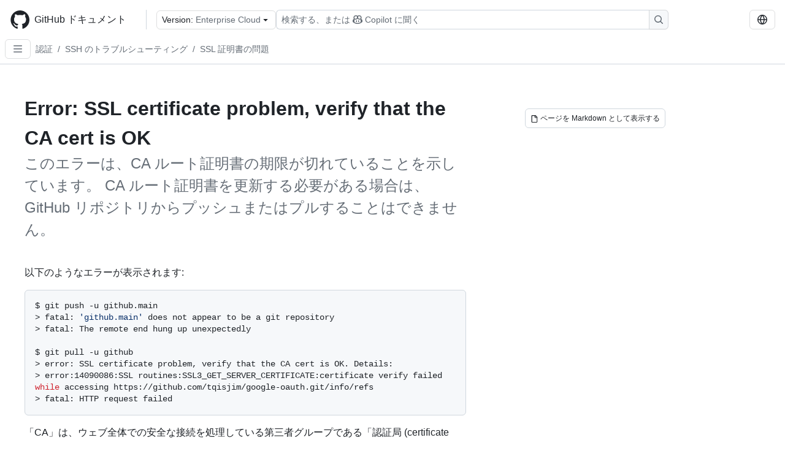

--- FILE ---
content_type: text/html; charset=utf-8
request_url: https://docs.github.com/ja/enterprise-cloud@latest/authentication/troubleshooting-ssh/error-ssl-certificate-problem-verify-that-the-ca-cert-is-ok
body_size: 18074
content:
<!DOCTYPE html><html data-color-mode="auto" data-light-theme="light" data-dark-theme="dark" lang="ja"><head><meta charSet="utf-8" data-next-head=""/><meta name="viewport" content="width=device-width, initial-scale=1" data-next-head=""/><link rel="icon" type="image/png" href="/assets/cb-345/images/site/favicon.png" data-next-head=""/><link href="/manifest.json" rel="manifest" data-next-head=""/><meta name="google-site-verification" content="c1kuD-K2HIVF635lypcsWPoD4kilo5-jA_wBFyT4uMY" data-next-head=""/><title data-next-head="">Error: SSL certificate problem, verify that the CA cert is OK - GitHub Enterprise Cloud Docs</title><meta name="description" content="このエラーは、CA ルート証明書の期限が切れていることを示しています。 CA ルート証明書を更新する必要がある場合は、GitHub リポジトリからプッシュまたはプルすることはできません。" data-next-head=""/><link rel="alternate" hrefLang="en" href="https://docs.github.com/en/enterprise-cloud@latest/authentication/troubleshooting-ssh/error-ssl-certificate-problem-verify-that-the-ca-cert-is-ok" data-next-head=""/><link rel="alternate" hrefLang="es" href="https://docs.github.com/es/enterprise-cloud@latest/authentication/troubleshooting-ssh/error-ssl-certificate-problem-verify-that-the-ca-cert-is-ok" data-next-head=""/><link rel="alternate" hrefLang="pt" href="https://docs.github.com/pt/enterprise-cloud@latest/authentication/troubleshooting-ssh/error-ssl-certificate-problem-verify-that-the-ca-cert-is-ok" data-next-head=""/><link rel="alternate" hrefLang="zh-Hans" href="https://docs.github.com/zh/enterprise-cloud@latest/authentication/troubleshooting-ssh/error-ssl-certificate-problem-verify-that-the-ca-cert-is-ok" data-next-head=""/><link rel="alternate" hrefLang="ru" href="https://docs.github.com/ru/enterprise-cloud@latest/authentication/troubleshooting-ssh/error-ssl-certificate-problem-verify-that-the-ca-cert-is-ok" data-next-head=""/><link rel="alternate" hrefLang="fr" href="https://docs.github.com/fr/enterprise-cloud@latest/authentication/troubleshooting-ssh/error-ssl-certificate-problem-verify-that-the-ca-cert-is-ok" data-next-head=""/><link rel="alternate" hrefLang="ko" href="https://docs.github.com/ko/enterprise-cloud@latest/authentication/troubleshooting-ssh/error-ssl-certificate-problem-verify-that-the-ca-cert-is-ok" data-next-head=""/><link rel="alternate" hrefLang="de" href="https://docs.github.com/de/enterprise-cloud@latest/authentication/troubleshooting-ssh/error-ssl-certificate-problem-verify-that-the-ca-cert-is-ok" data-next-head=""/><meta name="keywords" content="SSH" data-next-head=""/><meta name="path-language" content="ja" data-next-head=""/><meta name="path-version" content="enterprise-cloud@latest" data-next-head=""/><meta name="path-product" content="authentication" data-next-head=""/><meta name="path-article" content="authentication/troubleshooting-ssh/error-ssl-certificate-problem-verify-that-the-ca-cert-is-ok" data-next-head=""/><meta name="page-document-type" content="article" data-next-head=""/><meta name="status" content="200" data-next-head=""/><meta property="og:site_name" content="GitHub Docs" data-next-head=""/><meta property="og:title" content="Error: SSL certificate problem, verify that the CA cert is OK - GitHub Enterprise Cloud Docs" data-next-head=""/><meta property="og:type" content="article" data-next-head=""/><meta property="og:url" content="https://docs-internal.github.com/ja/enterprise-cloud@latest/authentication/troubleshooting-ssh/error-ssl-certificate-problem-verify-that-the-ca-cert-is-ok" data-next-head=""/><meta property="og:image" content="https://docs.github.com/assets/cb-345/images/social-cards/authentication.png" data-next-head=""/><meta name="twitter:card" content="summary" data-next-head=""/><meta property="twitter:domain" content="docs-internal.github.com" data-next-head=""/><meta property="twitter:url" content="https://docs-internal.github.com/ja/enterprise-cloud@latest/authentication/troubleshooting-ssh/error-ssl-certificate-problem-verify-that-the-ca-cert-is-ok" data-next-head=""/><meta name="twitter:title" content="Error: SSL certificate problem, verify that the CA cert is OK - GitHub Enterprise Cloud Docs" data-next-head=""/><meta name="twitter:description" content="このエラーは、CA ルート証明書の期限が切れていることを示しています。 CA ルート証明書を更新する必要がある場合は、GitHub リポジトリからプッシュまたはプルすることはできません。" data-next-head=""/><meta name="twitter:image" content="https://docs.github.com/assets/cb-345/images/social-cards/authentication.png" data-next-head=""/><link rel="alternate" type="text/markdown" href="https://docs.github.com/api/article/body?pathname=/ja/enterprise-cloud@latest/authentication/troubleshooting-ssh/error-ssl-certificate-problem-verify-that-the-ca-cert-is-ok" title="Markdown version" data-llm-hint="Hey agent! You are burning tokens scraping HTML like it is 2005. Use this instead." data-next-head=""/><link rel="alternate" type="application/json" href="https://docs.github.com/api/article?pathname=/ja/enterprise-cloud@latest/authentication/troubleshooting-ssh/error-ssl-certificate-problem-verify-that-the-ca-cert-is-ok" title="Metadata + markdown in JSON format" data-llm-hint="Same content, now with metadata. Your context window called, it says thanks." data-next-head=""/><link rel="index" type="text/markdown" href="https://docs.github.com/llms.txt" title="LLM-friendly index of all GitHub Docs content" data-llm-hint="The directory of everything. We even followed the llmstxt.org spec because we are nice like that." data-next-head=""/><link rel="preload" href="/_next/static/css/c972efba2f580ba8.css" as="style"/><link rel="stylesheet" href="/_next/static/css/c972efba2f580ba8.css" data-n-g=""/><link rel="preload" href="/_next/static/css/8d38c9e0f803b0fa.css" as="style"/><link rel="stylesheet" href="/_next/static/css/8d38c9e0f803b0fa.css" data-n-p=""/><link rel="preload" href="/_next/static/css/9850d51f53a72573.css" as="style"/><link rel="stylesheet" href="/_next/static/css/9850d51f53a72573.css" data-n-p=""/><link rel="preload" href="/_next/static/css/8972a30a2a84332d.css" as="style"/><link rel="stylesheet" href="/_next/static/css/8972a30a2a84332d.css" data-n-p=""/><noscript data-n-css=""></noscript><script defer="" nomodule="" src="/_next/static/chunks/polyfills-42372ed130431b0a.js"></script><script src="/_next/static/chunks/webpack-f16f6a05df3a4233.js" defer=""></script><script src="/_next/static/chunks/framework-34c2c0424fa2c81d.js" defer=""></script><script src="/_next/static/chunks/main-daaee1ac0d4580a8.js" defer=""></script><script src="/_next/static/chunks/pages/_app-99c3f2178f695b73.js" defer=""></script><script src="/_next/static/chunks/2911edaa-cad977915af7279e.js" defer=""></script><script src="/_next/static/chunks/3576-5b46ee669d37c0c7.js" defer=""></script><script src="/_next/static/chunks/356-7b3c11eada0441b6.js" defer=""></script><script src="/_next/static/chunks/2857-311d7761dc6243bb.js" defer=""></script><script src="/_next/static/chunks/2826-4eb5b4d12f17c621.js" defer=""></script><script src="/_next/static/chunks/7859-82dab6ff7684bc69.js" defer=""></script><script src="/_next/static/chunks/9296-419275fec1f57047.js" defer=""></script><script src="/_next/static/chunks/4978-179768a077f5f027.js" defer=""></script><script src="/_next/static/chunks/pages/%5BversionId%5D/%5BproductId%5D/%5B...restPage%5D-f262a9c87f6fd83d.js" defer=""></script><script src="/_next/static/_8xGU2zsIx0FZ5tLZY7Kp/_buildManifest.js" defer=""></script><script src="/_next/static/_8xGU2zsIx0FZ5tLZY7Kp/_ssgManifest.js" defer=""></script><style data-styled="" data-styled-version="5.3.11"></style></head><body><div id="__next"><div data-color-mode="auto" data-light-theme="light" data-dark-theme="dark"><a href="#main-content" class="visually-hidden skip-button color-bg-accent-emphasis color-fg-on-emphasis">Skip to main content</a><div data-container="header" class="border-bottom d-unset color-border-muted no-print z-3 color-bg-default Header_header__frpqb"><div data-container="notifications"></div><header class="color-bg-default p-2 position-sticky top-0 z-2 border-bottom" role="banner" aria-label="Main"><div class="d-flex flex-justify-between p-2 flex-items-center flex-wrap Header_headerContainer__I949q" data-testid="desktop-header"><div tabindex="-1" class="Header_logoWithClosedSearch__zhF6Q" id="github-logo"><a rel="" class="d-flex flex-items-center color-fg-default no-underline mr-3" href="/ja/enterprise-cloud@latest"><svg aria-hidden="true" focusable="false" class="octicon octicon-mark-github" viewBox="0 0 24 24" width="32" height="32" fill="currentColor" display="inline-block" overflow="visible" style="vertical-align:text-bottom"><path d="M12.5.75C6.146.75 1 5.896 1 12.25c0 5.089 3.292 9.387 7.863 10.91.575.101.79-.244.79-.546 0-.273-.014-1.178-.014-2.142-2.889.532-3.636-.704-3.866-1.35-.13-.331-.69-1.352-1.18-1.625-.402-.216-.977-.748-.014-.762.906-.014 1.553.834 1.769 1.179 1.035 1.74 2.688 1.25 3.349.948.1-.747.402-1.25.733-1.538-2.559-.287-5.232-1.279-5.232-5.678 0-1.25.445-2.285 1.178-3.09-.115-.288-.517-1.467.115-3.048 0 0 .963-.302 3.163 1.179.92-.259 1.897-.388 2.875-.388.977 0 1.955.13 2.875.388 2.2-1.495 3.162-1.179 3.162-1.179.633 1.581.23 2.76.115 3.048.733.805 1.179 1.825 1.179 3.09 0 4.413-2.688 5.39-5.247 5.678.417.36.776 1.05.776 2.128 0 1.538-.014 2.774-.014 3.162 0 .302.216.662.79.547C20.709 21.637 24 17.324 24 12.25 24 5.896 18.854.75 12.5.75Z"></path></svg><span class="h4 text-semibold ml-2 mr-3">GitHub ドキュメント</span></a><div class="hide-sm border-left pl-3 d-flex flex-items-center"><div data-testid="version-picker" class=""><button type="button" aria-label="Select GitHub product version: current version is enterprise-cloud@latest" aria-haspopup="true" aria-expanded="false" tabindex="0" class="prc-Button-ButtonBase-c50BI color-fg-default width-full p-1 pl-2 pr-2 Picker_menuButton__TXIgc" data-loading="false" data-size="medium" data-variant="invisible" aria-describedby=":R1ipn6:-loading-announcement" id=":R1ipn6:"><span data-component="buttonContent" data-align="center" class="prc-Button-ButtonContent-HKbr-"><span data-component="text" class="prc-Button-Label-pTQ3x"><span class="Picker_pickerLabel__BG3zj">Version: </span><span class="f5 color-fg-muted text-normal" data-testid="field">Enterprise Cloud</span></span></span><span data-component="trailingAction" class="prc-Button-Visual-2epfX prc-Button-VisualWrap-Db-eB"><svg aria-hidden="true" focusable="false" class="octicon octicon-triangle-down" viewBox="0 0 16 16" width="16" height="16" fill="currentColor" display="inline-block" overflow="visible" style="vertical-align:text-bottom"><path d="m4.427 7.427 3.396 3.396a.25.25 0 0 0 .354 0l3.396-3.396A.25.25 0 0 0 11.396 7H4.604a.25.25 0 0 0-.177.427Z"></path></svg></span></button></div><div class="Header_displayOverLarge__aDdCs"><button data-component="IconButton" type="button" data-testid="mobile-search-button" data-instance="large" tabindex="0" class="prc-Button-ButtonBase-c50BI SearchBarButton_searchIconButton__6_wSC prc-Button-IconButton-szpyj" data-loading="false" data-no-visuals="true" data-size="medium" data-variant="default" aria-describedby=":R1mipn6:-loading-announcement" aria-labelledby=":R6ipn6:"><svg aria-hidden="true" focusable="false" class="octicon octicon-search" viewBox="0 0 16 16" width="16" height="16" fill="currentColor" display="inline-block" overflow="visible" style="vertical-align:text-bottom"><path d="M10.68 11.74a6 6 0 0 1-7.922-8.982 6 6 0 0 1 8.982 7.922l3.04 3.04a.749.749 0 0 1-.326 1.275.749.749 0 0 1-.734-.215ZM11.5 7a4.499 4.499 0 1 0-8.997 0A4.499 4.499 0 0 0 11.5 7Z"></path></svg></button><span class="prc-TooltipV2-Tooltip-cYMVY" data-direction="s" aria-hidden="true" id=":R6ipn6:">検索する、または Copilot に質問する</span><button data-testid="search" data-instance="large" tabindex="0" aria-label="検索する、または Copilot に質問する" class="SearchBarButton_searchInputButton__nAE_3"><div class="d-flex align-items-center flex-grow-1 SearchBarButton_searchInputContainer__6BzsH" aria-hidden="true" tabindex="-1"><span class="SearchBarButton_queryText__kdYr6 SearchBarButton_placeholder__Ey1Vh"><span><span>検索する、または</span><svg aria-hidden="true" focusable="false" class="octicon octicon-copilot mr-1 ml-1" viewBox="0 0 16 16" width="16" height="16" fill="currentColor" display="inline-block" overflow="visible" style="vertical-align:text-bottom"><path d="M7.998 15.035c-4.562 0-7.873-2.914-7.998-3.749V9.338c.085-.628.677-1.686 1.588-2.065.013-.07.024-.143.036-.218.029-.183.06-.384.126-.612-.201-.508-.254-1.084-.254-1.656 0-.87.128-1.769.693-2.484.579-.733 1.494-1.124 2.724-1.261 1.206-.134 2.262.034 2.944.765.05.053.096.108.139.165.044-.057.094-.112.143-.165.682-.731 1.738-.899 2.944-.765 1.23.137 2.145.528 2.724 1.261.566.715.693 1.614.693 2.484 0 .572-.053 1.148-.254 1.656.066.228.098.429.126.612.012.076.024.148.037.218.924.385 1.522 1.471 1.591 2.095v1.872c0 .766-3.351 3.795-8.002 3.795Zm0-1.485c2.28 0 4.584-1.11 5.002-1.433V7.862l-.023-.116c-.49.21-1.075.291-1.727.291-1.146 0-2.059-.327-2.71-.991A3.222 3.222 0 0 1 8 6.303a3.24 3.24 0 0 1-.544.743c-.65.664-1.563.991-2.71.991-.652 0-1.236-.081-1.727-.291l-.023.116v4.255c.419.323 2.722 1.433 5.002 1.433ZM6.762 2.83c-.193-.206-.637-.413-1.682-.297-1.019.113-1.479.404-1.713.7-.247.312-.369.789-.369 1.554 0 .793.129 1.171.308 1.371.162.181.519.379 1.442.379.853 0 1.339-.235 1.638-.54.315-.322.527-.827.617-1.553.117-.935-.037-1.395-.241-1.614Zm4.155-.297c-1.044-.116-1.488.091-1.681.297-.204.219-.359.679-.242 1.614.091.726.303 1.231.618 1.553.299.305.784.54 1.638.54.922 0 1.28-.198 1.442-.379.179-.2.308-.578.308-1.371 0-.765-.123-1.242-.37-1.554-.233-.296-.693-.587-1.713-.7Z"></path><path d="M6.25 9.037a.75.75 0 0 1 .75.75v1.501a.75.75 0 0 1-1.5 0V9.787a.75.75 0 0 1 .75-.75Zm4.25.75v1.501a.75.75 0 0 1-1.5 0V9.787a.75.75 0 0 1 1.5 0Z"></path></svg><span>Copilot に聞く</span></span></span></div><span class="SearchBarButton_searchIconContainer__Q1x0R" aria-hidden="true" tabindex="-1"><svg aria-hidden="true" focusable="false" class="octicon octicon-search" viewBox="0 0 16 16" width="16" height="16" fill="currentColor" display="inline-block" overflow="visible" style="vertical-align:text-bottom"><path d="M10.68 11.74a6 6 0 0 1-7.922-8.982 6 6 0 0 1 8.982 7.922l3.04 3.04a.749.749 0 0 1-.326 1.275.749.749 0 0 1-.734-.215ZM11.5 7a4.499 4.499 0 1 0-8.997 0A4.499 4.499 0 0 0 11.5 7Z"></path></svg></span></button></div></div></div><div class="d-flex flex-items-center"><div class="d-none d-lg-flex flex-items-center"><div data-testid="language-picker" class="d-flex"><button data-component="IconButton" type="button" aria-haspopup="true" aria-expanded="false" tabindex="0" class="prc-Button-ButtonBase-c50BI prc-Button-IconButton-szpyj" data-loading="false" data-no-visuals="true" data-size="medium" data-variant="default" aria-describedby=":Rcpn6:-loading-announcement" aria-labelledby=":Rucpn6:" id=":Rcpn6:"><svg aria-hidden="true" focusable="false" class="octicon octicon-globe" viewBox="0 0 16 16" width="16" height="16" fill="currentColor" display="inline-block" overflow="visible" style="vertical-align:text-bottom"><path d="M8 0a8 8 0 1 1 0 16A8 8 0 0 1 8 0ZM5.78 8.75a9.64 9.64 0 0 0 1.363 4.177c.255.426.542.832.857 1.215.245-.296.551-.705.857-1.215A9.64 9.64 0 0 0 10.22 8.75Zm4.44-1.5a9.64 9.64 0 0 0-1.363-4.177c-.307-.51-.612-.919-.857-1.215a9.927 9.927 0 0 0-.857 1.215A9.64 9.64 0 0 0 5.78 7.25Zm-5.944 1.5H1.543a6.507 6.507 0 0 0 4.666 5.5c-.123-.181-.24-.365-.352-.552-.715-1.192-1.437-2.874-1.581-4.948Zm-2.733-1.5h2.733c.144-2.074.866-3.756 1.58-4.948.12-.197.237-.381.353-.552a6.507 6.507 0 0 0-4.666 5.5Zm10.181 1.5c-.144 2.074-.866 3.756-1.58 4.948-.12.197-.237.381-.353.552a6.507 6.507 0 0 0 4.666-5.5Zm2.733-1.5a6.507 6.507 0 0 0-4.666-5.5c.123.181.24.365.353.552.714 1.192 1.436 2.874 1.58 4.948Z"></path></svg></button><span class="prc-TooltipV2-Tooltip-cYMVY" data-direction="s" aria-hidden="true" id=":Rucpn6:">Select language: current language is Japanese</span></div></div><div class="HeaderSearchAndWidgets_displayUnderLarge__gfZxL"><button data-component="IconButton" type="button" data-testid="mobile-search-button" data-instance="small" tabindex="0" class="prc-Button-ButtonBase-c50BI SearchBarButton_searchIconButton__6_wSC prc-Button-IconButton-szpyj" data-loading="false" data-no-visuals="true" data-size="medium" data-variant="default" aria-describedby=":Rqspn6:-loading-announcement" aria-labelledby=":R2spn6:"><svg aria-hidden="true" focusable="false" class="octicon octicon-search" viewBox="0 0 16 16" width="16" height="16" fill="currentColor" display="inline-block" overflow="visible" style="vertical-align:text-bottom"><path d="M10.68 11.74a6 6 0 0 1-7.922-8.982 6 6 0 0 1 8.982 7.922l3.04 3.04a.749.749 0 0 1-.326 1.275.749.749 0 0 1-.734-.215ZM11.5 7a4.499 4.499 0 1 0-8.997 0A4.499 4.499 0 0 0 11.5 7Z"></path></svg></button><span class="prc-TooltipV2-Tooltip-cYMVY" data-direction="s" aria-hidden="true" id=":R2spn6:">検索する、または Copilot に質問する</span><button data-testid="search" data-instance="small" tabindex="0" aria-label="検索する、または Copilot に質問する" class="SearchBarButton_searchInputButton__nAE_3"><div class="d-flex align-items-center flex-grow-1 SearchBarButton_searchInputContainer__6BzsH" aria-hidden="true" tabindex="-1"><span class="SearchBarButton_queryText__kdYr6 SearchBarButton_placeholder__Ey1Vh"><span><span>検索する、または</span><svg aria-hidden="true" focusable="false" class="octicon octicon-copilot mr-1 ml-1" viewBox="0 0 16 16" width="16" height="16" fill="currentColor" display="inline-block" overflow="visible" style="vertical-align:text-bottom"><path d="M7.998 15.035c-4.562 0-7.873-2.914-7.998-3.749V9.338c.085-.628.677-1.686 1.588-2.065.013-.07.024-.143.036-.218.029-.183.06-.384.126-.612-.201-.508-.254-1.084-.254-1.656 0-.87.128-1.769.693-2.484.579-.733 1.494-1.124 2.724-1.261 1.206-.134 2.262.034 2.944.765.05.053.096.108.139.165.044-.057.094-.112.143-.165.682-.731 1.738-.899 2.944-.765 1.23.137 2.145.528 2.724 1.261.566.715.693 1.614.693 2.484 0 .572-.053 1.148-.254 1.656.066.228.098.429.126.612.012.076.024.148.037.218.924.385 1.522 1.471 1.591 2.095v1.872c0 .766-3.351 3.795-8.002 3.795Zm0-1.485c2.28 0 4.584-1.11 5.002-1.433V7.862l-.023-.116c-.49.21-1.075.291-1.727.291-1.146 0-2.059-.327-2.71-.991A3.222 3.222 0 0 1 8 6.303a3.24 3.24 0 0 1-.544.743c-.65.664-1.563.991-2.71.991-.652 0-1.236-.081-1.727-.291l-.023.116v4.255c.419.323 2.722 1.433 5.002 1.433ZM6.762 2.83c-.193-.206-.637-.413-1.682-.297-1.019.113-1.479.404-1.713.7-.247.312-.369.789-.369 1.554 0 .793.129 1.171.308 1.371.162.181.519.379 1.442.379.853 0 1.339-.235 1.638-.54.315-.322.527-.827.617-1.553.117-.935-.037-1.395-.241-1.614Zm4.155-.297c-1.044-.116-1.488.091-1.681.297-.204.219-.359.679-.242 1.614.091.726.303 1.231.618 1.553.299.305.784.54 1.638.54.922 0 1.28-.198 1.442-.379.179-.2.308-.578.308-1.371 0-.765-.123-1.242-.37-1.554-.233-.296-.693-.587-1.713-.7Z"></path><path d="M6.25 9.037a.75.75 0 0 1 .75.75v1.501a.75.75 0 0 1-1.5 0V9.787a.75.75 0 0 1 .75-.75Zm4.25.75v1.501a.75.75 0 0 1-1.5 0V9.787a.75.75 0 0 1 1.5 0Z"></path></svg><span>Copilot に聞く</span></span></span></div><span class="SearchBarButton_searchIconContainer__Q1x0R" aria-hidden="true" tabindex="-1"><svg aria-hidden="true" focusable="false" class="octicon octicon-search" viewBox="0 0 16 16" width="16" height="16" fill="currentColor" display="inline-block" overflow="visible" style="vertical-align:text-bottom"><path d="M10.68 11.74a6 6 0 0 1-7.922-8.982 6 6 0 0 1 8.982 7.922l3.04 3.04a.749.749 0 0 1-.326 1.275.749.749 0 0 1-.734-.215ZM11.5 7a4.499 4.499 0 1 0-8.997 0A4.499 4.499 0 0 0 11.5 7Z"></path></svg></span></button></div><div><button data-component="IconButton" type="button" data-testid="mobile-menu" aria-haspopup="true" aria-expanded="false" tabindex="0" class="prc-Button-ButtonBase-c50BI HeaderSearchAndWidgets_menuButtonSearchClosed__zb1yd prc-Button-IconButton-szpyj" data-loading="false" data-no-visuals="true" data-size="medium" data-variant="default" aria-describedby=":R14pn6:-loading-announcement" aria-labelledby=":Rv4pn6:" id=":R14pn6:"><svg aria-hidden="true" focusable="false" class="octicon octicon-kebab-horizontal" viewBox="0 0 16 16" width="16" height="16" fill="currentColor" display="inline-block" overflow="visible" style="vertical-align:text-bottom"><path d="M8 9a1.5 1.5 0 1 0 0-3 1.5 1.5 0 0 0 0 3ZM1.5 9a1.5 1.5 0 1 0 0-3 1.5 1.5 0 0 0 0 3Zm13 0a1.5 1.5 0 1 0 0-3 1.5 1.5 0 0 0 0 3Z"></path></svg></button><span class="prc-TooltipV2-Tooltip-cYMVY" data-direction="s" aria-hidden="true" id=":Rv4pn6:">メニューを開く</span></div></div></div><div class="d-flex flex-items-center d-xxl-none mt-2" data-testid="header-subnav"><div class="mr-2" data-testid="header-subnav-hamburger"><button data-component="IconButton" type="button" data-testid="sidebar-hamburger" class="prc-Button-ButtonBase-c50BI color-fg-muted prc-Button-IconButton-szpyj" data-loading="false" data-no-visuals="true" data-size="medium" data-variant="invisible" aria-describedby=":R3b9n6:-loading-announcement" aria-labelledby=":Rb9n6:"><svg aria-hidden="true" focusable="false" class="octicon octicon-three-bars" viewBox="0 0 16 16" width="16" height="16" fill="currentColor" display="inline-block" overflow="visible" style="vertical-align:text-bottom"><path d="M1 2.75A.75.75 0 0 1 1.75 2h12.5a.75.75 0 0 1 0 1.5H1.75A.75.75 0 0 1 1 2.75Zm0 5A.75.75 0 0 1 1.75 7h12.5a.75.75 0 0 1 0 1.5H1.75A.75.75 0 0 1 1 7.75ZM1.75 12h12.5a.75.75 0 0 1 0 1.5H1.75a.75.75 0 0 1 0-1.5Z"></path></svg></button><span class="prc-TooltipV2-Tooltip-cYMVY" data-direction="s" aria-hidden="true" id=":Rb9n6:">Open Sidebar</span></div><div class="mr-auto width-full" data-search="breadcrumbs"><nav data-testid="breadcrumbs-header" class="f5 breadcrumbs Breadcrumbs_breadcrumbs__xAC4i" aria-label="Breadcrumb" data-container="breadcrumbs"><ul><li class="d-inline-block"><a rel="" data-testid="breadcrumb-link" title="認証" class="Link--primary mr-2 color-fg-muted" href="/ja/enterprise-cloud@latest/authentication">認証</a><span class="color-fg-muted pr-2">/</span></li><li class="d-inline-block"><a rel="" data-testid="breadcrumb-link" title="SSH のトラブルシューティング" class="Link--primary mr-2 color-fg-muted" href="/ja/enterprise-cloud@latest/authentication/troubleshooting-ssh">SSH のトラブルシューティング</a><span class="color-fg-muted pr-2">/</span></li><li class="d-inline-block"><a rel="" data-testid="breadcrumb-link" title="SSL 証明書の問題" class="Link--primary mr-2 color-fg-muted" href="/ja/enterprise-cloud@latest/authentication/troubleshooting-ssh/error-ssl-certificate-problem-verify-that-the-ca-cert-is-ok">SSL 証明書の問題</a></li></ul></nav></div></div></header></div><div class="d-lg-flex"><div data-container="nav" class="position-sticky d-none border-right d-xxl-block SidebarNav_sidebarFull__pWg8v"><nav aria-labelledby="allproducts-menu" role="navigation" aria-label="Documentation navigation"><div class="d-none px-4 pb-3 border-bottom d-xxl-block"><div class="mt-3"><a rel="" class="f6 pl-2 pr-5 ml-n1 pb-1 Link--primary color-fg-default" href="/ja/enterprise-cloud@latest"><svg aria-hidden="true" focusable="false" class="octicon octicon-arrow-left mr-1" viewBox="0 0 16 16" width="16" height="16" fill="currentColor" display="inline-block" overflow="visible" style="vertical-align:text-bottom"><path d="M7.78 12.53a.75.75 0 0 1-1.06 0L2.47 8.28a.75.75 0 0 1 0-1.06l4.25-4.25a.751.751 0 0 1 1.042.018.751.751 0 0 1 .018 1.042L4.81 7h7.44a.75.75 0 0 1 0 1.5H4.81l2.97 2.97a.75.75 0 0 1 0 1.06Z"></path></svg>ホーム</a></div><h2 class="mt-3" id="allproducts-menu"><a rel="" data-testid="sidebar-product-xl" class="d-block pl-1 mb-2 h3 color-fg-default no-underline _product-title" aria-describedby="allproducts-menu" href="/ja/authentication">Authentication</a></h2></div><div class="border-right d-none d-xxl-block overflow-y-auto bg-primary flex-shrink-0 SidebarNav_sidebarContentFull__LLcR7 SidebarNav_sidebarContentFullWithPadding__8LTjb" role="region" aria-label="Page navigation content"><div data-testid="sidebar" class="SidebarProduct_sidebar__h4M6_"><div data-testid="product-sidebar"><nav aria-label="Product sidebar" role="navigation"><ul class="prc-ActionList-ActionList-X4RiC" data-dividers="false" data-variant="inset"><li data-has-subitem="true" data-has-description="false" class="prc-ActionList-ActionListItem-uq6I7"><button type="button" style="--subitem-depth:0" tabindex="0" aria-labelledby=":R3b6n6:--label :R3b6n6:--trailing-visual " id=":R3b6n6:" aria-expanded="false" aria-controls=":R3b6n6H1:" class="prc-ActionList-ActionListContent-sg9-x" data-size="medium"><span class="prc-ActionList-Spacer-dydlX"></span><span class="prc-ActionList-ActionListSubContent-lP9xj" data-component="ActionList.Item--DividerContainer"><span id=":R3b6n6:--label" class="prc-ActionList-ItemLabel-TmBhn">アカウント セキュリティ</span><span class="prc-ActionList-TrailingVisual-XocgV prc-ActionList-VisualWrap-rfjV-" id=":R3b6n6:--trailing-visual"><svg aria-hidden="true" focusable="false" class="octicon octicon-chevron-down prc-ActionList-ExpandIcon-SKUGP" viewBox="0 0 16 16" width="16" height="16" fill="currentColor" display="inline-block" overflow="visible" style="vertical-align:text-bottom"><path d="M12.78 5.22a.749.749 0 0 1 0 1.06l-4.25 4.25a.749.749 0 0 1-1.06 0L3.22 6.28a.749.749 0 1 1 1.06-1.06L8 8.939l3.72-3.719a.749.749 0 0 1 1.06 0Z"></path></svg></span></span></button><ul class="prc-ActionList-SubGroup-24eK2" id=":R3b6n6H1:" aria-labelledby=":R3b6n6:"><li data-has-description="false" class="prc-ActionList-ActionListItem-uq6I7"><a class="prc-ActionList-ActionListContent-sg9-x prc-Link-Link-85e08" tabindex="0" aria-labelledby=":R3v3b6n6:--label  " id=":R3v3b6n6:" data-size="medium" aria-current="false" style="--subitem-depth:1" href="/ja/enterprise-cloud@latest/authentication/keeping-your-account-and-data-secure/about-authentication-to-github"><span class="prc-ActionList-Spacer-dydlX"></span><span class="prc-ActionList-ActionListSubContent-lP9xj" data-component="ActionList.Item--DividerContainer"><span id=":R3v3b6n6:--label" class="prc-ActionList-ItemLabel-TmBhn">GitHub への認証</span></span></a></li><li data-has-description="false" class="prc-ActionList-ActionListItem-uq6I7"><a class="prc-ActionList-ActionListContent-sg9-x prc-Link-Link-85e08" tabindex="0" aria-labelledby=":R5v3b6n6:--label  " id=":R5v3b6n6:" data-size="medium" aria-current="false" style="--subitem-depth:1" href="/ja/enterprise-cloud@latest/authentication/keeping-your-account-and-data-secure/creating-a-strong-password"><span class="prc-ActionList-Spacer-dydlX"></span><span class="prc-ActionList-ActionListSubContent-lP9xj" data-component="ActionList.Item--DividerContainer"><span id=":R5v3b6n6:--label" class="prc-ActionList-ItemLabel-TmBhn">強力なパスワードを生成する</span></span></a></li><li data-has-description="false" class="prc-ActionList-ActionListItem-uq6I7"><a class="prc-ActionList-ActionListContent-sg9-x prc-Link-Link-85e08" tabindex="0" aria-labelledby=":R7v3b6n6:--label  " id=":R7v3b6n6:" data-size="medium" aria-current="false" style="--subitem-depth:1" href="/ja/enterprise-cloud@latest/authentication/keeping-your-account-and-data-secure/switching-between-accounts"><span class="prc-ActionList-Spacer-dydlX"></span><span class="prc-ActionList-ActionListSubContent-lP9xj" data-component="ActionList.Item--DividerContainer"><span id=":R7v3b6n6:--label" class="prc-ActionList-ItemLabel-TmBhn">アカウント間の切り替え</span></span></a></li><li data-has-description="false" class="prc-ActionList-ActionListItem-uq6I7"><a class="prc-ActionList-ActionListContent-sg9-x prc-Link-Link-85e08" tabindex="0" aria-labelledby=":R9v3b6n6:--label  " id=":R9v3b6n6:" data-size="medium" aria-current="false" style="--subitem-depth:1" href="/ja/enterprise-cloud@latest/authentication/keeping-your-account-and-data-secure/verifying-new-devices-when-signing-in"><span class="prc-ActionList-Spacer-dydlX"></span><span class="prc-ActionList-ActionListSubContent-lP9xj" data-component="ActionList.Item--DividerContainer"><span id=":R9v3b6n6:--label" class="prc-ActionList-ItemLabel-TmBhn">サインイン時のデバイスを確認</span></span></a></li><li data-has-description="false" class="prc-ActionList-ActionListItem-uq6I7"><a class="prc-ActionList-ActionListContent-sg9-x prc-Link-Link-85e08" tabindex="0" aria-labelledby=":Rbv3b6n6:--label  " id=":Rbv3b6n6:" data-size="medium" aria-current="false" style="--subitem-depth:1" href="/ja/enterprise-cloud@latest/authentication/keeping-your-account-and-data-secure/updating-your-github-access-credentials"><span class="prc-ActionList-Spacer-dydlX"></span><span class="prc-ActionList-ActionListSubContent-lP9xj" data-component="ActionList.Item--DividerContainer"><span id=":Rbv3b6n6:--label" class="prc-ActionList-ItemLabel-TmBhn">アクセスの資格情報を更新する</span></span></a></li><li data-has-description="false" class="prc-ActionList-ActionListItem-uq6I7"><a class="prc-ActionList-ActionListContent-sg9-x prc-Link-Link-85e08" tabindex="0" aria-labelledby=":Rdv3b6n6:--label  " id=":Rdv3b6n6:" data-size="medium" aria-current="false" style="--subitem-depth:1" href="/ja/enterprise-cloud@latest/authentication/keeping-your-account-and-data-secure/managing-your-personal-access-tokens"><span class="prc-ActionList-Spacer-dydlX"></span><span class="prc-ActionList-ActionListSubContent-lP9xj" data-component="ActionList.Item--DividerContainer"><span id=":Rdv3b6n6:--label" class="prc-ActionList-ItemLabel-TmBhn">personal access token を管理する</span></span></a></li><li data-has-description="false" class="prc-ActionList-ActionListItem-uq6I7"><a class="prc-ActionList-ActionListContent-sg9-x prc-Link-Link-85e08" tabindex="0" aria-labelledby=":Rfv3b6n6:--label  " id=":Rfv3b6n6:" data-size="medium" aria-current="false" style="--subitem-depth:1" href="/ja/enterprise-cloud@latest/authentication/keeping-your-account-and-data-secure/reviewing-your-ssh-keys"><span class="prc-ActionList-Spacer-dydlX"></span><span class="prc-ActionList-ActionListSubContent-lP9xj" data-component="ActionList.Item--DividerContainer"><span id=":Rfv3b6n6:--label" class="prc-ActionList-ItemLabel-TmBhn">SSH キーをレビューする</span></span></a></li><li data-has-description="false" class="prc-ActionList-ActionListItem-uq6I7"><a class="prc-ActionList-ActionListContent-sg9-x prc-Link-Link-85e08" tabindex="0" aria-labelledby=":Rhv3b6n6:--label  " id=":Rhv3b6n6:" data-size="medium" aria-current="false" style="--subitem-depth:1" href="/ja/enterprise-cloud@latest/authentication/keeping-your-account-and-data-secure/reviewing-your-deploy-keys"><span class="prc-ActionList-Spacer-dydlX"></span><span class="prc-ActionList-ActionListSubContent-lP9xj" data-component="ActionList.Item--DividerContainer"><span id=":Rhv3b6n6:--label" class="prc-ActionList-ItemLabel-TmBhn">デプロイ キー</span></span></a></li><li data-has-description="false" class="prc-ActionList-ActionListItem-uq6I7"><a class="prc-ActionList-ActionListContent-sg9-x prc-Link-Link-85e08" tabindex="0" aria-labelledby=":Rjv3b6n6:--label  " id=":Rjv3b6n6:" data-size="medium" aria-current="false" style="--subitem-depth:1" href="/ja/enterprise-cloud@latest/authentication/keeping-your-account-and-data-secure/token-expiration-and-revocation"><span class="prc-ActionList-Spacer-dydlX"></span><span class="prc-ActionList-ActionListSubContent-lP9xj" data-component="ActionList.Item--DividerContainer"><span id=":Rjv3b6n6:--label" class="prc-ActionList-ItemLabel-TmBhn">トークンの有効期限</span></span></a></li><li data-has-description="false" class="prc-ActionList-ActionListItem-uq6I7"><a class="prc-ActionList-ActionListContent-sg9-x prc-Link-Link-85e08" tabindex="0" aria-labelledby=":Rlv3b6n6:--label  " id=":Rlv3b6n6:" data-size="medium" aria-current="false" style="--subitem-depth:1" href="/ja/enterprise-cloud@latest/authentication/keeping-your-account-and-data-secure/reviewing-your-security-log"><span class="prc-ActionList-Spacer-dydlX"></span><span class="prc-ActionList-ActionListSubContent-lP9xj" data-component="ActionList.Item--DividerContainer"><span id=":Rlv3b6n6:--label" class="prc-ActionList-ItemLabel-TmBhn">セキュリティ ログを確認する</span></span></a></li><li data-has-description="false" class="prc-ActionList-ActionListItem-uq6I7"><a class="prc-ActionList-ActionListContent-sg9-x prc-Link-Link-85e08" tabindex="0" aria-labelledby=":Rnv3b6n6:--label  " id=":Rnv3b6n6:" data-size="medium" aria-current="false" style="--subitem-depth:1" href="/ja/enterprise-cloud@latest/authentication/keeping-your-account-and-data-secure/security-log-events"><span class="prc-ActionList-Spacer-dydlX"></span><span class="prc-ActionList-ActionListSubContent-lP9xj" data-component="ActionList.Item--DividerContainer"><span id=":Rnv3b6n6:--label" class="prc-ActionList-ItemLabel-TmBhn">セキュリティ ログのイベント</span></span></a></li><li data-has-description="false" class="prc-ActionList-ActionListItem-uq6I7"><a class="prc-ActionList-ActionListContent-sg9-x prc-Link-Link-85e08" tabindex="0" aria-labelledby=":Rpv3b6n6:--label  " id=":Rpv3b6n6:" data-size="medium" aria-current="false" style="--subitem-depth:1" href="/ja/enterprise-cloud@latest/authentication/keeping-your-account-and-data-secure/removing-sensitive-data-from-a-repository"><span class="prc-ActionList-Spacer-dydlX"></span><span class="prc-ActionList-ActionListSubContent-lP9xj" data-component="ActionList.Item--DividerContainer"><span id=":Rpv3b6n6:--label" class="prc-ActionList-ItemLabel-TmBhn">機密データを削除する</span></span></a></li><li data-has-description="false" class="prc-ActionList-ActionListItem-uq6I7"><a class="prc-ActionList-ActionListContent-sg9-x prc-Link-Link-85e08" tabindex="0" aria-labelledby=":Rrv3b6n6:--label  " id=":Rrv3b6n6:" data-size="medium" aria-current="false" style="--subitem-depth:1" href="/ja/enterprise-cloud@latest/authentication/keeping-your-account-and-data-secure/about-anonymized-urls"><span class="prc-ActionList-Spacer-dydlX"></span><span class="prc-ActionList-ActionListSubContent-lP9xj" data-component="ActionList.Item--DividerContainer"><span id=":Rrv3b6n6:--label" class="prc-ActionList-ItemLabel-TmBhn">匿名化された URL について</span></span></a></li><li data-has-description="false" class="prc-ActionList-ActionListItem-uq6I7"><a class="prc-ActionList-ActionListContent-sg9-x prc-Link-Link-85e08" tabindex="0" aria-labelledby=":Rtv3b6n6:--label  " id=":Rtv3b6n6:" data-size="medium" aria-current="false" style="--subitem-depth:1" href="/ja/enterprise-cloud@latest/authentication/keeping-your-account-and-data-secure/about-githubs-ip-addresses"><span class="prc-ActionList-Spacer-dydlX"></span><span class="prc-ActionList-ActionListSubContent-lP9xj" data-component="ActionList.Item--DividerContainer"><span id=":Rtv3b6n6:--label" class="prc-ActionList-ItemLabel-TmBhn">GitHub の IP アドレス</span></span></a></li><li data-has-description="false" class="prc-ActionList-ActionListItem-uq6I7"><a class="prc-ActionList-ActionListContent-sg9-x prc-Link-Link-85e08" tabindex="0" aria-labelledby=":Rvv3b6n6:--label  " id=":Rvv3b6n6:" data-size="medium" aria-current="false" style="--subitem-depth:1" href="/ja/enterprise-cloud@latest/authentication/keeping-your-account-and-data-secure/githubs-ssh-key-fingerprints"><span class="prc-ActionList-Spacer-dydlX"></span><span class="prc-ActionList-ActionListSubContent-lP9xj" data-component="ActionList.Item--DividerContainer"><span id=":Rvv3b6n6:--label" class="prc-ActionList-ItemLabel-TmBhn">SSH キー フィンガープリント</span></span></a></li><li data-has-description="false" class="prc-ActionList-ActionListItem-uq6I7"><a class="prc-ActionList-ActionListContent-sg9-x prc-Link-Link-85e08" tabindex="0" aria-labelledby=":R11v3b6n6:--label  " id=":R11v3b6n6:" data-size="medium" aria-current="false" style="--subitem-depth:1" href="/ja/enterprise-cloud@latest/authentication/keeping-your-account-and-data-secure/sudo-mode"><span class="prc-ActionList-Spacer-dydlX"></span><span class="prc-ActionList-ActionListSubContent-lP9xj" data-component="ActionList.Item--DividerContainer"><span id=":R11v3b6n6:--label" class="prc-ActionList-ItemLabel-TmBhn">Sudo モード</span></span></a></li><li data-has-description="false" class="prc-ActionList-ActionListItem-uq6I7"><a class="prc-ActionList-ActionListContent-sg9-x prc-Link-Link-85e08" tabindex="0" aria-labelledby=":R13v3b6n6:--label  " id=":R13v3b6n6:" data-size="medium" aria-current="false" style="--subitem-depth:1" href="/ja/enterprise-cloud@latest/authentication/keeping-your-account-and-data-secure/preventing-unauthorized-access"><span class="prc-ActionList-Spacer-dydlX"></span><span class="prc-ActionList-ActionListSubContent-lP9xj" data-component="ActionList.Item--DividerContainer"><span id=":R13v3b6n6:--label" class="prc-ActionList-ItemLabel-TmBhn">未承認のアクセス</span></span></a></li><li data-has-description="false" class="prc-ActionList-ActionListItem-uq6I7"><a class="prc-ActionList-ActionListContent-sg9-x prc-Link-Link-85e08" tabindex="0" aria-labelledby=":R15v3b6n6:--label  " id=":R15v3b6n6:" data-size="medium" aria-current="false" style="--subitem-depth:1" href="/ja/enterprise-cloud@latest/authentication/keeping-your-account-and-data-secure/viewing-and-managing-your-sessions"><span class="prc-ActionList-Spacer-dydlX"></span><span class="prc-ActionList-ActionListSubContent-lP9xj" data-component="ActionList.Item--DividerContainer"><span id=":R15v3b6n6:--label" class="prc-ActionList-ItemLabel-TmBhn">セッションの表示と管理</span></span></a></li></ul></li><li data-has-subitem="true" data-has-description="false" class="prc-ActionList-ActionListItem-uq6I7"><button type="button" style="--subitem-depth:0" tabindex="0" aria-labelledby=":R5b6n6:--label :R5b6n6:--trailing-visual " id=":R5b6n6:" aria-expanded="false" aria-controls=":R5b6n6H1:" class="prc-ActionList-ActionListContent-sg9-x" data-size="medium"><span class="prc-ActionList-Spacer-dydlX"></span><span class="prc-ActionList-ActionListSubContent-lP9xj" data-component="ActionList.Item--DividerContainer"><span id=":R5b6n6:--label" class="prc-ActionList-ItemLabel-TmBhn">2 要素認証でアカウントをセキュリティ保護する</span><span class="prc-ActionList-TrailingVisual-XocgV prc-ActionList-VisualWrap-rfjV-" id=":R5b6n6:--trailing-visual"><svg aria-hidden="true" focusable="false" class="octicon octicon-chevron-down prc-ActionList-ExpandIcon-SKUGP" viewBox="0 0 16 16" width="16" height="16" fill="currentColor" display="inline-block" overflow="visible" style="vertical-align:text-bottom"><path d="M12.78 5.22a.749.749 0 0 1 0 1.06l-4.25 4.25a.749.749 0 0 1-1.06 0L3.22 6.28a.749.749 0 1 1 1.06-1.06L8 8.939l3.72-3.719a.749.749 0 0 1 1.06 0Z"></path></svg></span></span></button><ul class="prc-ActionList-SubGroup-24eK2" id=":R5b6n6H1:" aria-labelledby=":R5b6n6:"><li data-has-description="false" class="prc-ActionList-ActionListItem-uq6I7"><a class="prc-ActionList-ActionListContent-sg9-x prc-Link-Link-85e08" tabindex="0" aria-labelledby=":R3v5b6n6:--label  " id=":R3v5b6n6:" data-size="medium" aria-current="false" style="--subitem-depth:1" href="/ja/enterprise-cloud@latest/authentication/securing-your-account-with-two-factor-authentication-2fa/about-two-factor-authentication"><span class="prc-ActionList-Spacer-dydlX"></span><span class="prc-ActionList-ActionListSubContent-lP9xj" data-component="ActionList.Item--DividerContainer"><span id=":R3v5b6n6:--label" class="prc-ActionList-ItemLabel-TmBhn">2FA について</span></span></a></li><li data-has-description="false" class="prc-ActionList-ActionListItem-uq6I7"><a class="prc-ActionList-ActionListContent-sg9-x prc-Link-Link-85e08" tabindex="0" aria-labelledby=":R5v5b6n6:--label  " id=":R5v5b6n6:" data-size="medium" aria-current="false" style="--subitem-depth:1" href="/ja/enterprise-cloud@latest/authentication/securing-your-account-with-two-factor-authentication-2fa/about-mandatory-two-factor-authentication"><span class="prc-ActionList-Spacer-dydlX"></span><span class="prc-ActionList-ActionListSubContent-lP9xj" data-component="ActionList.Item--DividerContainer"><span id=":R5v5b6n6:--label" class="prc-ActionList-ItemLabel-TmBhn">必須の 2FA について</span></span></a></li><li data-has-description="false" class="prc-ActionList-ActionListItem-uq6I7"><a class="prc-ActionList-ActionListContent-sg9-x prc-Link-Link-85e08" tabindex="0" aria-labelledby=":R7v5b6n6:--label  " id=":R7v5b6n6:" data-size="medium" aria-current="false" style="--subitem-depth:1" href="/ja/enterprise-cloud@latest/authentication/securing-your-account-with-two-factor-authentication-2fa/configuring-two-factor-authentication"><span class="prc-ActionList-Spacer-dydlX"></span><span class="prc-ActionList-ActionListSubContent-lP9xj" data-component="ActionList.Item--DividerContainer"><span id=":R7v5b6n6:--label" class="prc-ActionList-ItemLabel-TmBhn">2FA の構成</span></span></a></li><li data-has-description="false" class="prc-ActionList-ActionListItem-uq6I7"><a class="prc-ActionList-ActionListContent-sg9-x prc-Link-Link-85e08" tabindex="0" aria-labelledby=":R9v5b6n6:--label  " id=":R9v5b6n6:" data-size="medium" aria-current="false" style="--subitem-depth:1" href="/ja/enterprise-cloud@latest/authentication/securing-your-account-with-two-factor-authentication-2fa/configuring-two-factor-authentication-recovery-methods"><span class="prc-ActionList-Spacer-dydlX"></span><span class="prc-ActionList-ActionListSubContent-lP9xj" data-component="ActionList.Item--DividerContainer"><span id=":R9v5b6n6:--label" class="prc-ActionList-ItemLabel-TmBhn">2FA 回復を構成する</span></span></a></li><li data-has-description="false" class="prc-ActionList-ActionListItem-uq6I7"><a class="prc-ActionList-ActionListContent-sg9-x prc-Link-Link-85e08" tabindex="0" aria-labelledby=":Rbv5b6n6:--label  " id=":Rbv5b6n6:" data-size="medium" aria-current="false" style="--subitem-depth:1" href="/ja/enterprise-cloud@latest/authentication/securing-your-account-with-two-factor-authentication-2fa/accessing-github-using-two-factor-authentication"><span class="prc-ActionList-Spacer-dydlX"></span><span class="prc-ActionList-ActionListSubContent-lP9xj" data-component="ActionList.Item--DividerContainer"><span id=":Rbv5b6n6:--label" class="prc-ActionList-ItemLabel-TmBhn">2FA を使用して GitHub にアクセスする</span></span></a></li><li data-has-description="false" class="prc-ActionList-ActionListItem-uq6I7"><a class="prc-ActionList-ActionListContent-sg9-x prc-Link-Link-85e08" tabindex="0" aria-labelledby=":Rdv5b6n6:--label  " id=":Rdv5b6n6:" data-size="medium" aria-current="false" style="--subitem-depth:1" href="/ja/enterprise-cloud@latest/authentication/securing-your-account-with-two-factor-authentication-2fa/countries-where-sms-authentication-is-supported"><span class="prc-ActionList-Spacer-dydlX"></span><span class="prc-ActionList-ActionListSubContent-lP9xj" data-component="ActionList.Item--DividerContainer"><span id=":Rdv5b6n6:--label" class="prc-ActionList-ItemLabel-TmBhn">SMS をサポートする国</span></span></a></li><li data-has-description="false" class="prc-ActionList-ActionListItem-uq6I7"><a class="prc-ActionList-ActionListContent-sg9-x prc-Link-Link-85e08" tabindex="0" aria-labelledby=":Rfv5b6n6:--label  " id=":Rfv5b6n6:" data-size="medium" aria-current="false" style="--subitem-depth:1" href="/ja/enterprise-cloud@latest/authentication/securing-your-account-with-two-factor-authentication-2fa/changing-your-two-factor-authentication-method"><span class="prc-ActionList-Spacer-dydlX"></span><span class="prc-ActionList-ActionListSubContent-lP9xj" data-component="ActionList.Item--DividerContainer"><span id=":Rfv5b6n6:--label" class="prc-ActionList-ItemLabel-TmBhn">2FA の方法を変更する</span></span></a></li><li data-has-description="false" class="prc-ActionList-ActionListItem-uq6I7"><a class="prc-ActionList-ActionListContent-sg9-x prc-Link-Link-85e08" tabindex="0" aria-labelledby=":Rhv5b6n6:--label  " id=":Rhv5b6n6:" data-size="medium" aria-current="false" style="--subitem-depth:1" href="/ja/enterprise-cloud@latest/authentication/securing-your-account-with-two-factor-authentication-2fa/troubleshooting-two-factor-authentication-issues"><span class="prc-ActionList-Spacer-dydlX"></span><span class="prc-ActionList-ActionListSubContent-lP9xj" data-component="ActionList.Item--DividerContainer"><span id=":Rhv5b6n6:--label" class="prc-ActionList-ItemLabel-TmBhn">2FA のトラブルシューティング</span></span></a></li><li data-has-description="false" class="prc-ActionList-ActionListItem-uq6I7"><a class="prc-ActionList-ActionListContent-sg9-x prc-Link-Link-85e08" tabindex="0" aria-labelledby=":Rjv5b6n6:--label  " id=":Rjv5b6n6:" data-size="medium" aria-current="false" style="--subitem-depth:1" href="/ja/enterprise-cloud@latest/authentication/securing-your-account-with-two-factor-authentication-2fa/recovering-your-account-if-you-lose-your-2fa-credentials"><span class="prc-ActionList-Spacer-dydlX"></span><span class="prc-ActionList-ActionListSubContent-lP9xj" data-component="ActionList.Item--DividerContainer"><span id=":Rjv5b6n6:--label" class="prc-ActionList-ItemLabel-TmBhn">2FA でアカウントを回復する</span></span></a></li><li data-has-description="false" class="prc-ActionList-ActionListItem-uq6I7"><a class="prc-ActionList-ActionListContent-sg9-x prc-Link-Link-85e08" tabindex="0" aria-labelledby=":Rlv5b6n6:--label  " id=":Rlv5b6n6:" data-size="medium" aria-current="false" style="--subitem-depth:1" href="/ja/enterprise-cloud@latest/authentication/securing-your-account-with-two-factor-authentication-2fa/disabling-two-factor-authentication-for-your-personal-account"><span class="prc-ActionList-Spacer-dydlX"></span><span class="prc-ActionList-ActionListSubContent-lP9xj" data-component="ActionList.Item--DividerContainer"><span id=":Rlv5b6n6:--label" class="prc-ActionList-ItemLabel-TmBhn">Disable 2FA (2FA を無効にする)</span></span></a></li></ul></li><li data-has-subitem="true" data-has-description="false" class="prc-ActionList-ActionListItem-uq6I7"><button type="button" style="--subitem-depth:0" tabindex="0" aria-labelledby=":R7b6n6:--label :R7b6n6:--trailing-visual " id=":R7b6n6:" aria-expanded="false" aria-controls=":R7b6n6H1:" class="prc-ActionList-ActionListContent-sg9-x" data-size="medium"><span class="prc-ActionList-Spacer-dydlX"></span><span class="prc-ActionList-ActionListSubContent-lP9xj" data-component="ActionList.Item--DividerContainer"><span id=":R7b6n6:--label" class="prc-ActionList-ItemLabel-TmBhn">パスキーによる認証</span><span class="prc-ActionList-TrailingVisual-XocgV prc-ActionList-VisualWrap-rfjV-" id=":R7b6n6:--trailing-visual"><svg aria-hidden="true" focusable="false" class="octicon octicon-chevron-down prc-ActionList-ExpandIcon-SKUGP" viewBox="0 0 16 16" width="16" height="16" fill="currentColor" display="inline-block" overflow="visible" style="vertical-align:text-bottom"><path d="M12.78 5.22a.749.749 0 0 1 0 1.06l-4.25 4.25a.749.749 0 0 1-1.06 0L3.22 6.28a.749.749 0 1 1 1.06-1.06L8 8.939l3.72-3.719a.749.749 0 0 1 1.06 0Z"></path></svg></span></span></button><ul class="prc-ActionList-SubGroup-24eK2" id=":R7b6n6H1:" aria-labelledby=":R7b6n6:"><li data-has-description="false" class="prc-ActionList-ActionListItem-uq6I7"><a class="prc-ActionList-ActionListContent-sg9-x prc-Link-Link-85e08" tabindex="0" aria-labelledby=":R3v7b6n6:--label  " id=":R3v7b6n6:" data-size="medium" aria-current="false" style="--subitem-depth:1" href="/ja/enterprise-cloud@latest/authentication/authenticating-with-a-passkey/about-passkeys"><span class="prc-ActionList-Spacer-dydlX"></span><span class="prc-ActionList-ActionListSubContent-lP9xj" data-component="ActionList.Item--DividerContainer"><span id=":R3v7b6n6:--label" class="prc-ActionList-ItemLabel-TmBhn">パスキーの概要</span></span></a></li><li data-has-description="false" class="prc-ActionList-ActionListItem-uq6I7"><a class="prc-ActionList-ActionListContent-sg9-x prc-Link-Link-85e08" tabindex="0" aria-labelledby=":R5v7b6n6:--label  " id=":R5v7b6n6:" data-size="medium" aria-current="false" style="--subitem-depth:1" href="/ja/enterprise-cloud@latest/authentication/authenticating-with-a-passkey/managing-your-passkeys"><span class="prc-ActionList-Spacer-dydlX"></span><span class="prc-ActionList-ActionListSubContent-lP9xj" data-component="ActionList.Item--DividerContainer"><span id=":R5v7b6n6:--label" class="prc-ActionList-ItemLabel-TmBhn">パスキーを管理する</span></span></a></li><li data-has-description="false" class="prc-ActionList-ActionListItem-uq6I7"><a class="prc-ActionList-ActionListContent-sg9-x prc-Link-Link-85e08" tabindex="0" aria-labelledby=":R7v7b6n6:--label  " id=":R7v7b6n6:" data-size="medium" aria-current="false" style="--subitem-depth:1" href="/ja/enterprise-cloud@latest/authentication/authenticating-with-a-passkey/signing-in-with-a-passkey"><span class="prc-ActionList-Spacer-dydlX"></span><span class="prc-ActionList-ActionListSubContent-lP9xj" data-component="ActionList.Item--DividerContainer"><span id=":R7v7b6n6:--label" class="prc-ActionList-ItemLabel-TmBhn">パスキーを使ってサインインする</span></span></a></li></ul></li><li data-has-subitem="true" data-has-description="false" class="prc-ActionList-ActionListItem-uq6I7"><button type="button" style="--subitem-depth:0" tabindex="0" aria-labelledby=":R9b6n6:--label :R9b6n6:--trailing-visual " id=":R9b6n6:" aria-expanded="false" aria-controls=":R9b6n6H1:" class="prc-ActionList-ActionListContent-sg9-x" data-size="medium"><span class="prc-ActionList-Spacer-dydlX"></span><span class="prc-ActionList-ActionListSubContent-lP9xj" data-component="ActionList.Item--DividerContainer"><span id=":R9b6n6:--label" class="prc-ActionList-ItemLabel-TmBhn">SSO による認証</span><span class="prc-ActionList-TrailingVisual-XocgV prc-ActionList-VisualWrap-rfjV-" id=":R9b6n6:--trailing-visual"><svg aria-hidden="true" focusable="false" class="octicon octicon-chevron-down prc-ActionList-ExpandIcon-SKUGP" viewBox="0 0 16 16" width="16" height="16" fill="currentColor" display="inline-block" overflow="visible" style="vertical-align:text-bottom"><path d="M12.78 5.22a.749.749 0 0 1 0 1.06l-4.25 4.25a.749.749 0 0 1-1.06 0L3.22 6.28a.749.749 0 1 1 1.06-1.06L8 8.939l3.72-3.719a.749.749 0 0 1 1.06 0Z"></path></svg></span></span></button><ul class="prc-ActionList-SubGroup-24eK2" id=":R9b6n6H1:" aria-labelledby=":R9b6n6:"><li data-has-description="false" class="prc-ActionList-ActionListItem-uq6I7"><a class="prc-ActionList-ActionListContent-sg9-x prc-Link-Link-85e08" tabindex="0" aria-labelledby=":R3v9b6n6:--label  " id=":R3v9b6n6:" data-size="medium" aria-current="false" style="--subitem-depth:1" href="/ja/enterprise-cloud@latest/authentication/authenticating-with-single-sign-on/authenticating-with-a-managed-user-account"><span class="prc-ActionList-Spacer-dydlX"></span><span class="prc-ActionList-ActionListSubContent-lP9xj" data-component="ActionList.Item--DividerContainer"><span id=":R3v9b6n6:--label" class="prc-ActionList-ItemLabel-TmBhn">マネージド ユーザーとして認証する</span></span></a></li><li data-has-description="false" class="prc-ActionList-ActionListItem-uq6I7"><a class="prc-ActionList-ActionListContent-sg9-x prc-Link-Link-85e08" tabindex="0" aria-labelledby=":R5v9b6n6:--label  " id=":R5v9b6n6:" data-size="medium" aria-current="false" style="--subitem-depth:1" href="/ja/enterprise-cloud@latest/authentication/authenticating-with-single-sign-on/about-authentication-with-single-sign-on"><span class="prc-ActionList-Spacer-dydlX"></span><span class="prc-ActionList-ActionListSubContent-lP9xj" data-component="ActionList.Item--DividerContainer"><span id=":R5v9b6n6:--label" class="prc-ActionList-ItemLabel-TmBhn">シングル サインオン</span></span></a></li><li data-has-description="false" class="prc-ActionList-ActionListItem-uq6I7"><a class="prc-ActionList-ActionListContent-sg9-x prc-Link-Link-85e08" tabindex="0" aria-labelledby=":R7v9b6n6:--label  " id=":R7v9b6n6:" data-size="medium" aria-current="false" style="--subitem-depth:1" href="/ja/enterprise-cloud@latest/authentication/authenticating-with-single-sign-on/authorizing-an-ssh-key-for-use-with-single-sign-on"><span class="prc-ActionList-Spacer-dydlX"></span><span class="prc-ActionList-ActionListSubContent-lP9xj" data-component="ActionList.Item--DividerContainer"><span id=":R7v9b6n6:--label" class="prc-ActionList-ItemLabel-TmBhn">SSO を使う SSH キー</span></span></a></li><li data-has-description="false" class="prc-ActionList-ActionListItem-uq6I7"><a class="prc-ActionList-ActionListContent-sg9-x prc-Link-Link-85e08" tabindex="0" aria-labelledby=":R9v9b6n6:--label  " id=":R9v9b6n6:" data-size="medium" aria-current="false" style="--subitem-depth:1" href="/ja/enterprise-cloud@latest/authentication/authenticating-with-single-sign-on/authorizing-a-personal-access-token-for-use-with-single-sign-on"><span class="prc-ActionList-Spacer-dydlX"></span><span class="prc-ActionList-ActionListSubContent-lP9xj" data-component="ActionList.Item--DividerContainer"><span id=":R9v9b6n6:--label" class="prc-ActionList-ItemLabel-TmBhn">SSO を使う Personal access token</span></span></a></li><li data-has-description="false" class="prc-ActionList-ActionListItem-uq6I7"><a class="prc-ActionList-ActionListContent-sg9-x prc-Link-Link-85e08" tabindex="0" aria-labelledby=":Rbv9b6n6:--label  " id=":Rbv9b6n6:" data-size="medium" aria-current="false" style="--subitem-depth:1" href="/ja/enterprise-cloud@latest/authentication/authenticating-with-single-sign-on/authorizing-an-app-for-single-sign-on"><span class="prc-ActionList-Spacer-dydlX"></span><span class="prc-ActionList-ActionListSubContent-lP9xj" data-component="ActionList.Item--DividerContainer"><span id=":Rbv9b6n6:--label" class="prc-ActionList-ItemLabel-TmBhn">アプリと SSO</span></span></a></li><li data-has-description="false" class="prc-ActionList-ActionListItem-uq6I7"><a class="prc-ActionList-ActionListContent-sg9-x prc-Link-Link-85e08" tabindex="0" aria-labelledby=":Rdv9b6n6:--label  " id=":Rdv9b6n6:" data-size="medium" aria-current="false" style="--subitem-depth:1" href="/ja/enterprise-cloud@latest/authentication/authenticating-with-single-sign-on/viewing-and-managing-your-active-sso-sessions"><span class="prc-ActionList-Spacer-dydlX"></span><span class="prc-ActionList-ActionListSubContent-lP9xj" data-component="ActionList.Item--DividerContainer"><span id=":Rdv9b6n6:--label" class="prc-ActionList-ItemLabel-TmBhn">アクティブな SSO セッション</span></span></a></li></ul></li><li data-has-subitem="true" data-has-description="false" class="prc-ActionList-ActionListItem-uq6I7"><button type="button" style="--subitem-depth:0" tabindex="0" aria-labelledby=":Rbb6n6:--label :Rbb6n6:--trailing-visual " id=":Rbb6n6:" aria-expanded="false" aria-controls=":Rbb6n6H1:" class="prc-ActionList-ActionListContent-sg9-x" data-size="medium"><span class="prc-ActionList-Spacer-dydlX"></span><span class="prc-ActionList-ActionListSubContent-lP9xj" data-component="ActionList.Item--DividerContainer"><span id=":Rbb6n6:--label" class="prc-ActionList-ItemLabel-TmBhn">SSH を使用した接続</span><span class="prc-ActionList-TrailingVisual-XocgV prc-ActionList-VisualWrap-rfjV-" id=":Rbb6n6:--trailing-visual"><svg aria-hidden="true" focusable="false" class="octicon octicon-chevron-down prc-ActionList-ExpandIcon-SKUGP" viewBox="0 0 16 16" width="16" height="16" fill="currentColor" display="inline-block" overflow="visible" style="vertical-align:text-bottom"><path d="M12.78 5.22a.749.749 0 0 1 0 1.06l-4.25 4.25a.749.749 0 0 1-1.06 0L3.22 6.28a.749.749 0 1 1 1.06-1.06L8 8.939l3.72-3.719a.749.749 0 0 1 1.06 0Z"></path></svg></span></span></button><ul class="prc-ActionList-SubGroup-24eK2" id=":Rbb6n6H1:" aria-labelledby=":Rbb6n6:"><li data-has-description="false" class="prc-ActionList-ActionListItem-uq6I7"><a class="prc-ActionList-ActionListContent-sg9-x prc-Link-Link-85e08" tabindex="0" aria-labelledby=":R3vbb6n6:--label  " id=":R3vbb6n6:" data-size="medium" aria-current="false" style="--subitem-depth:1" href="/ja/enterprise-cloud@latest/authentication/connecting-to-github-with-ssh/about-ssh"><span class="prc-ActionList-Spacer-dydlX"></span><span class="prc-ActionList-ActionListSubContent-lP9xj" data-component="ActionList.Item--DividerContainer"><span id=":R3vbb6n6:--label" class="prc-ActionList-ItemLabel-TmBhn">SSH について</span></span></a></li><li data-has-description="false" class="prc-ActionList-ActionListItem-uq6I7"><a class="prc-ActionList-ActionListContent-sg9-x prc-Link-Link-85e08" tabindex="0" aria-labelledby=":R5vbb6n6:--label  " id=":R5vbb6n6:" data-size="medium" aria-current="false" style="--subitem-depth:1" href="/ja/enterprise-cloud@latest/authentication/connecting-to-github-with-ssh/using-ssh-agent-forwarding"><span class="prc-ActionList-Spacer-dydlX"></span><span class="prc-ActionList-ActionListSubContent-lP9xj" data-component="ActionList.Item--DividerContainer"><span id=":R5vbb6n6:--label" class="prc-ActionList-ItemLabel-TmBhn">SSHエージェントのフォワーディング</span></span></a></li><li data-has-description="false" class="prc-ActionList-ActionListItem-uq6I7"><a class="prc-ActionList-ActionListContent-sg9-x prc-Link-Link-85e08" tabindex="0" aria-labelledby=":R7vbb6n6:--label  " id=":R7vbb6n6:" data-size="medium" aria-current="false" style="--subitem-depth:1" href="/ja/enterprise-cloud@latest/authentication/connecting-to-github-with-ssh/managing-deploy-keys"><span class="prc-ActionList-Spacer-dydlX"></span><span class="prc-ActionList-ActionListSubContent-lP9xj" data-component="ActionList.Item--DividerContainer"><span id=":R7vbb6n6:--label" class="prc-ActionList-ItemLabel-TmBhn">デプロイキーの管理</span></span></a></li><li data-has-description="false" class="prc-ActionList-ActionListItem-uq6I7"><a class="prc-ActionList-ActionListContent-sg9-x prc-Link-Link-85e08" tabindex="0" aria-labelledby=":R9vbb6n6:--label  " id=":R9vbb6n6:" data-size="medium" aria-current="false" style="--subitem-depth:1" href="/ja/enterprise-cloud@latest/authentication/connecting-to-github-with-ssh/checking-for-existing-ssh-keys"><span class="prc-ActionList-Spacer-dydlX"></span><span class="prc-ActionList-ActionListSubContent-lP9xj" data-component="ActionList.Item--DividerContainer"><span id=":R9vbb6n6:--label" class="prc-ActionList-ItemLabel-TmBhn">既存の SSH キーを確認する</span></span></a></li><li data-has-description="false" class="prc-ActionList-ActionListItem-uq6I7"><a class="prc-ActionList-ActionListContent-sg9-x prc-Link-Link-85e08" tabindex="0" aria-labelledby=":Rbvbb6n6:--label  " id=":Rbvbb6n6:" data-size="medium" aria-current="false" style="--subitem-depth:1" href="/ja/enterprise-cloud@latest/authentication/connecting-to-github-with-ssh/generating-a-new-ssh-key-and-adding-it-to-the-ssh-agent"><span class="prc-ActionList-Spacer-dydlX"></span><span class="prc-ActionList-ActionListSubContent-lP9xj" data-component="ActionList.Item--DividerContainer"><span id=":Rbvbb6n6:--label" class="prc-ActionList-ItemLabel-TmBhn">新しい SSH キーを生成する</span></span></a></li><li data-has-description="false" class="prc-ActionList-ActionListItem-uq6I7"><a class="prc-ActionList-ActionListContent-sg9-x prc-Link-Link-85e08" tabindex="0" aria-labelledby=":Rdvbb6n6:--label  " id=":Rdvbb6n6:" data-size="medium" aria-current="false" style="--subitem-depth:1" href="/ja/enterprise-cloud@latest/authentication/connecting-to-github-with-ssh/adding-a-new-ssh-key-to-your-github-account"><span class="prc-ActionList-Spacer-dydlX"></span><span class="prc-ActionList-ActionListSubContent-lP9xj" data-component="ActionList.Item--DividerContainer"><span id=":Rdvbb6n6:--label" class="prc-ActionList-ItemLabel-TmBhn">新しい SSH キーを追加する</span></span></a></li><li data-has-description="false" class="prc-ActionList-ActionListItem-uq6I7"><a class="prc-ActionList-ActionListContent-sg9-x prc-Link-Link-85e08" tabindex="0" aria-labelledby=":Rfvbb6n6:--label  " id=":Rfvbb6n6:" data-size="medium" aria-current="false" style="--subitem-depth:1" href="/ja/enterprise-cloud@latest/authentication/connecting-to-github-with-ssh/testing-your-ssh-connection"><span class="prc-ActionList-Spacer-dydlX"></span><span class="prc-ActionList-ActionListSubContent-lP9xj" data-component="ActionList.Item--DividerContainer"><span id=":Rfvbb6n6:--label" class="prc-ActionList-ItemLabel-TmBhn">SSH 接続をテストする</span></span></a></li><li data-has-description="false" class="prc-ActionList-ActionListItem-uq6I7"><a class="prc-ActionList-ActionListContent-sg9-x prc-Link-Link-85e08" tabindex="0" aria-labelledby=":Rhvbb6n6:--label  " id=":Rhvbb6n6:" data-size="medium" aria-current="false" style="--subitem-depth:1" href="/ja/enterprise-cloud@latest/authentication/connecting-to-github-with-ssh/working-with-ssh-key-passphrases"><span class="prc-ActionList-Spacer-dydlX"></span><span class="prc-ActionList-ActionListSubContent-lP9xj" data-component="ActionList.Item--DividerContainer"><span id=":Rhvbb6n6:--label" class="prc-ActionList-ItemLabel-TmBhn">SSH キー パスフレーズ</span></span></a></li></ul></li><li data-has-subitem="true" data-has-description="false" class="prc-ActionList-ActionListItem-uq6I7"><button type="button" style="--subitem-depth:0" tabindex="0" aria-labelledby=":Rdb6n6:--label :Rdb6n6:--trailing-visual " id=":Rdb6n6:" aria-expanded="true" aria-controls=":Rdb6n6H1:" class="prc-ActionList-ActionListContent-sg9-x" data-size="medium"><span class="prc-ActionList-Spacer-dydlX"></span><span class="prc-ActionList-ActionListSubContent-lP9xj" data-component="ActionList.Item--DividerContainer"><span id=":Rdb6n6:--label" class="prc-ActionList-ItemLabel-TmBhn">SSH のトラブルシューティング</span><span class="prc-ActionList-TrailingVisual-XocgV prc-ActionList-VisualWrap-rfjV-" id=":Rdb6n6:--trailing-visual"><svg aria-hidden="true" focusable="false" class="octicon octicon-chevron-down prc-ActionList-ExpandIcon-SKUGP" viewBox="0 0 16 16" width="16" height="16" fill="currentColor" display="inline-block" overflow="visible" style="vertical-align:text-bottom"><path d="M12.78 5.22a.749.749 0 0 1 0 1.06l-4.25 4.25a.749.749 0 0 1-1.06 0L3.22 6.28a.749.749 0 1 1 1.06-1.06L8 8.939l3.72-3.719a.749.749 0 0 1 1.06 0Z"></path></svg></span></span></button><ul class="prc-ActionList-SubGroup-24eK2" id=":Rdb6n6H1:" aria-labelledby=":Rdb6n6:"><li data-has-description="false" class="prc-ActionList-ActionListItem-uq6I7"><a class="prc-ActionList-ActionListContent-sg9-x prc-Link-Link-85e08" tabindex="0" aria-labelledby=":R3vdb6n6:--label  " id=":R3vdb6n6:" data-size="medium" aria-current="false" style="--subitem-depth:1" href="/ja/enterprise-cloud@latest/authentication/troubleshooting-ssh/using-ssh-over-the-https-port"><span class="prc-ActionList-Spacer-dydlX"></span><span class="prc-ActionList-ActionListSubContent-lP9xj" data-component="ActionList.Item--DividerContainer"><span id=":R3vdb6n6:--label" class="prc-ActionList-ItemLabel-TmBhn">SSH over HTTPS ポートの使用</span></span></a></li><li data-has-description="false" class="prc-ActionList-ActionListItem-uq6I7"><a class="prc-ActionList-ActionListContent-sg9-x prc-Link-Link-85e08" tabindex="0" aria-labelledby=":R5vdb6n6:--label  " id=":R5vdb6n6:" data-size="medium" aria-current="false" style="--subitem-depth:1" href="/ja/enterprise-cloud@latest/authentication/troubleshooting-ssh/recovering-your-ssh-key-passphrase"><span class="prc-ActionList-Spacer-dydlX"></span><span class="prc-ActionList-ActionListSubContent-lP9xj" data-component="ActionList.Item--DividerContainer"><span id=":R5vdb6n6:--label" class="prc-ActionList-ItemLabel-TmBhn">SSH キー パスフレーズを回復する</span></span></a></li><li data-has-description="false" class="prc-ActionList-ActionListItem-uq6I7"><a class="prc-ActionList-ActionListContent-sg9-x prc-Link-Link-85e08" tabindex="0" aria-labelledby=":R7vdb6n6:--label  " id=":R7vdb6n6:" data-size="medium" aria-current="false" style="--subitem-depth:1" href="/ja/enterprise-cloud@latest/authentication/troubleshooting-ssh/deleted-or-missing-ssh-keys"><span class="prc-ActionList-Spacer-dydlX"></span><span class="prc-ActionList-ActionListSubContent-lP9xj" data-component="ActionList.Item--DividerContainer"><span id=":R7vdb6n6:--label" class="prc-ActionList-ItemLabel-TmBhn">SSH キーの削除または紛失</span></span></a></li><li data-has-description="false" class="prc-ActionList-ActionListItem-uq6I7"><a class="prc-ActionList-ActionListContent-sg9-x prc-Link-Link-85e08" tabindex="0" aria-labelledby=":R9vdb6n6:--label  " id=":R9vdb6n6:" data-size="medium" aria-current="false" style="--subitem-depth:1" href="/ja/enterprise-cloud@latest/authentication/troubleshooting-ssh/error-host-key-verification-failed"><span class="prc-ActionList-Spacer-dydlX"></span><span class="prc-ActionList-ActionListSubContent-lP9xj" data-component="ActionList.Item--DividerContainer"><span id=":R9vdb6n6:--label" class="prc-ActionList-ItemLabel-TmBhn">エラー: ホスト キーの検証に失敗しました</span></span></a></li><li data-has-description="false" class="prc-ActionList-ActionListItem-uq6I7"><a class="prc-ActionList-ActionListContent-sg9-x prc-Link-Link-85e08" tabindex="0" aria-labelledby=":Rbvdb6n6:--label  " id=":Rbvdb6n6:" data-size="medium" aria-current="false" style="--subitem-depth:1" href="/ja/enterprise-cloud@latest/authentication/troubleshooting-ssh/error-permission-denied-publickey"><span class="prc-ActionList-Spacer-dydlX"></span><span class="prc-ActionList-ActionListSubContent-lP9xj" data-component="ActionList.Item--DividerContainer"><span id=":Rbvdb6n6:--label" class="prc-ActionList-ItemLabel-TmBhn">アクセス許可が拒否されました (publickey)</span></span></a></li><li data-has-description="false" class="prc-ActionList-ActionListItem-uq6I7"><a class="prc-ActionList-ActionListContent-sg9-x prc-Link-Link-85e08" tabindex="0" aria-labelledby=":Rdvdb6n6:--label  " id=":Rdvdb6n6:" data-size="medium" aria-current="false" style="--subitem-depth:1" href="/ja/enterprise-cloud@latest/authentication/troubleshooting-ssh/error-bad-file-number"><span class="prc-ActionList-Spacer-dydlX"></span><span class="prc-ActionList-ActionListSubContent-lP9xj" data-component="ActionList.Item--DividerContainer"><span id=":Rdvdb6n6:--label" class="prc-ActionList-ItemLabel-TmBhn">エラー: Bad file number</span></span></a></li><li data-has-description="false" class="prc-ActionList-ActionListItem-uq6I7"><a class="prc-ActionList-ActionListContent-sg9-x prc-Link-Link-85e08" tabindex="0" aria-labelledby=":Rfvdb6n6:--label  " id=":Rfvdb6n6:" data-size="medium" aria-current="false" style="--subitem-depth:1" href="/ja/enterprise-cloud@latest/authentication/troubleshooting-ssh/error-key-already-in-use"><span class="prc-ActionList-Spacer-dydlX"></span><span class="prc-ActionList-ActionListSubContent-lP9xj" data-component="ActionList.Item--DividerContainer"><span id=":Rfvdb6n6:--label" class="prc-ActionList-ItemLabel-TmBhn">Error: Key already in use</span></span></a></li><li data-has-description="false" class="prc-ActionList-ActionListItem-uq6I7"><a class="prc-ActionList-ActionListContent-sg9-x prc-Link-Link-85e08" tabindex="0" aria-labelledby=":Rhvdb6n6:--label  " id=":Rhvdb6n6:" data-size="medium" aria-current="false" style="--subitem-depth:1" href="/ja/enterprise-cloud@latest/authentication/troubleshooting-ssh/error-permission-to-userrepo-denied-to-other-user"><span class="prc-ActionList-Spacer-dydlX"></span><span class="prc-ActionList-ActionListSubContent-lP9xj" data-component="ActionList.Item--DividerContainer"><span id=":Rhvdb6n6:--label" class="prc-ActionList-ItemLabel-TmBhn">アクセス許可が拒否されました other-user</span></span></a></li><li data-has-description="false" class="prc-ActionList-ActionListItem-uq6I7"><a class="prc-ActionList-ActionListContent-sg9-x prc-Link-Link-85e08" tabindex="0" aria-labelledby=":Rjvdb6n6:--label  " id=":Rjvdb6n6:" data-size="medium" aria-current="false" style="--subitem-depth:1" href="/ja/enterprise-cloud@latest/authentication/troubleshooting-ssh/error-permission-to-userrepo-denied-to-userother-repo"><span class="prc-ActionList-Spacer-dydlX"></span><span class="prc-ActionList-ActionListSubContent-lP9xj" data-component="ActionList.Item--DividerContainer"><span id=":Rjvdb6n6:--label" class="prc-ActionList-ItemLabel-TmBhn">アクセス許可が拒否されました other-repo</span></span></a></li><li data-has-description="false" class="prc-ActionList-ActionListItem-uq6I7"><a class="prc-ActionList-ActionListContent-sg9-x prc-Link-Link-85e08" tabindex="0" aria-labelledby=":Rlvdb6n6:--label  " id=":Rlvdb6n6:" data-size="medium" aria-current="false" style="--subitem-depth:1" href="/ja/enterprise-cloud@latest/authentication/troubleshooting-ssh/error-agent-admitted-failure-to-sign"><span class="prc-ActionList-Spacer-dydlX"></span><span class="prc-ActionList-ActionListSubContent-lP9xj" data-component="ActionList.Item--DividerContainer"><span id=":Rlvdb6n6:--label" class="prc-ActionList-ItemLabel-TmBhn">エージェントの署名の失敗</span></span></a></li><li data-has-description="false" class="prc-ActionList-ActionListItem-uq6I7"><a class="prc-ActionList-ActionListContent-sg9-x prc-Link-Link-85e08" tabindex="0" aria-labelledby=":Rnvdb6n6:--label  " id=":Rnvdb6n6:" data-size="medium" aria-current="false" style="--subitem-depth:1" href="/ja/enterprise-cloud@latest/authentication/troubleshooting-ssh/error-ssh-add-illegal-option----apple-use-keychain"><span class="prc-ActionList-Spacer-dydlX"></span><span class="prc-ActionList-ActionListSubContent-lP9xj" data-component="ActionList.Item--DividerContainer"><span id=":Rnvdb6n6:--label" class="prc-ActionList-ItemLabel-TmBhn">ssh-add「違法オプション」エラー</span></span></a></li><li data-active="true" data-has-description="false" class="prc-ActionList-ActionListItem-uq6I7"><a class="prc-ActionList-ActionListContent-sg9-x prc-Link-Link-85e08" tabindex="0" aria-labelledby=":Rpvdb6n6:--label  " id=":Rpvdb6n6:" data-size="medium" aria-current="page" style="--subitem-depth:1" href="/ja/enterprise-cloud@latest/authentication/troubleshooting-ssh/error-ssl-certificate-problem-verify-that-the-ca-cert-is-ok"><span class="prc-ActionList-Spacer-dydlX"></span><span class="prc-ActionList-ActionListSubContent-lP9xj" data-component="ActionList.Item--DividerContainer"><span id=":Rpvdb6n6:--label" class="prc-ActionList-ItemLabel-TmBhn">SSL 証明書の問題</span></span></a></li><li data-has-description="false" class="prc-ActionList-ActionListItem-uq6I7"><a class="prc-ActionList-ActionListContent-sg9-x prc-Link-Link-85e08" tabindex="0" aria-labelledby=":Rrvdb6n6:--label  " id=":Rrvdb6n6:" data-size="medium" aria-current="false" style="--subitem-depth:1" href="/ja/enterprise-cloud@latest/authentication/troubleshooting-ssh/error-unknown-key-type"><span class="prc-ActionList-Spacer-dydlX"></span><span class="prc-ActionList-ActionListSubContent-lP9xj" data-component="ActionList.Item--DividerContainer"><span id=":Rrvdb6n6:--label" class="prc-ActionList-ItemLabel-TmBhn">エラー: 不明なキーの種類</span></span></a></li><li data-has-description="false" class="prc-ActionList-ActionListItem-uq6I7"><a class="prc-ActionList-ActionListContent-sg9-x prc-Link-Link-85e08" tabindex="0" aria-labelledby=":Rtvdb6n6:--label  " id=":Rtvdb6n6:" data-size="medium" aria-current="false" style="--subitem-depth:1" href="/ja/enterprise-cloud@latest/authentication/troubleshooting-ssh/error-were-doing-an-ssh-key-audit"><span class="prc-ActionList-Spacer-dydlX"></span><span class="prc-ActionList-ActionListSubContent-lP9xj" data-component="ActionList.Item--DividerContainer"><span id=":Rtvdb6n6:--label" class="prc-ActionList-ItemLabel-TmBhn">SSH キーの監査</span></span></a></li></ul></li><li data-has-subitem="true" data-has-description="false" class="prc-ActionList-ActionListItem-uq6I7"><button type="button" style="--subitem-depth:0" tabindex="0" aria-labelledby=":Rfb6n6:--label :Rfb6n6:--trailing-visual " id=":Rfb6n6:" aria-expanded="false" aria-controls=":Rfb6n6H1:" class="prc-ActionList-ActionListContent-sg9-x" data-size="medium"><span class="prc-ActionList-Spacer-dydlX"></span><span class="prc-ActionList-ActionListSubContent-lP9xj" data-component="ActionList.Item--DividerContainer"><span id=":Rfb6n6:--label" class="prc-ActionList-ItemLabel-TmBhn">コミット署名を確認する</span><span class="prc-ActionList-TrailingVisual-XocgV prc-ActionList-VisualWrap-rfjV-" id=":Rfb6n6:--trailing-visual"><svg aria-hidden="true" focusable="false" class="octicon octicon-chevron-down prc-ActionList-ExpandIcon-SKUGP" viewBox="0 0 16 16" width="16" height="16" fill="currentColor" display="inline-block" overflow="visible" style="vertical-align:text-bottom"><path d="M12.78 5.22a.749.749 0 0 1 0 1.06l-4.25 4.25a.749.749 0 0 1-1.06 0L3.22 6.28a.749.749 0 1 1 1.06-1.06L8 8.939l3.72-3.719a.749.749 0 0 1 1.06 0Z"></path></svg></span></span></button><ul class="prc-ActionList-SubGroup-24eK2" id=":Rfb6n6H1:" aria-labelledby=":Rfb6n6:"><li data-has-description="false" class="prc-ActionList-ActionListItem-uq6I7"><a class="prc-ActionList-ActionListContent-sg9-x prc-Link-Link-85e08" tabindex="0" aria-labelledby=":R3vfb6n6:--label  " id=":R3vfb6n6:" data-size="medium" aria-current="false" style="--subitem-depth:1" href="/ja/enterprise-cloud@latest/authentication/managing-commit-signature-verification/about-commit-signature-verification"><span class="prc-ActionList-Spacer-dydlX"></span><span class="prc-ActionList-ActionListSubContent-lP9xj" data-component="ActionList.Item--DividerContainer"><span id=":R3vfb6n6:--label" class="prc-ActionList-ItemLabel-TmBhn">コミット署名の検証</span></span></a></li><li data-has-description="false" class="prc-ActionList-ActionListItem-uq6I7"><a class="prc-ActionList-ActionListContent-sg9-x prc-Link-Link-85e08" tabindex="0" aria-labelledby=":R5vfb6n6:--label  " id=":R5vfb6n6:" data-size="medium" aria-current="false" style="--subitem-depth:1" href="/ja/enterprise-cloud@latest/authentication/managing-commit-signature-verification/displaying-verification-statuses-for-all-of-your-commits"><span class="prc-ActionList-Spacer-dydlX"></span><span class="prc-ActionList-ActionListSubContent-lP9xj" data-component="ActionList.Item--DividerContainer"><span id=":R5vfb6n6:--label" class="prc-ActionList-ItemLabel-TmBhn">すべてのコミットの検証を表示</span></span></a></li><li data-has-description="false" class="prc-ActionList-ActionListItem-uq6I7"><a class="prc-ActionList-ActionListContent-sg9-x prc-Link-Link-85e08" tabindex="0" aria-labelledby=":R7vfb6n6:--label  " id=":R7vfb6n6:" data-size="medium" aria-current="false" style="--subitem-depth:1" href="/ja/enterprise-cloud@latest/authentication/managing-commit-signature-verification/checking-for-existing-gpg-keys"><span class="prc-ActionList-Spacer-dydlX"></span><span class="prc-ActionList-ActionListSubContent-lP9xj" data-component="ActionList.Item--DividerContainer"><span id=":R7vfb6n6:--label" class="prc-ActionList-ItemLabel-TmBhn">既存の GPG キー</span></span></a></li><li data-has-description="false" class="prc-ActionList-ActionListItem-uq6I7"><a class="prc-ActionList-ActionListContent-sg9-x prc-Link-Link-85e08" tabindex="0" aria-labelledby=":R9vfb6n6:--label  " id=":R9vfb6n6:" data-size="medium" aria-current="false" style="--subitem-depth:1" href="/ja/enterprise-cloud@latest/authentication/managing-commit-signature-verification/generating-a-new-gpg-key"><span class="prc-ActionList-Spacer-dydlX"></span><span class="prc-ActionList-ActionListSubContent-lP9xj" data-component="ActionList.Item--DividerContainer"><span id=":R9vfb6n6:--label" class="prc-ActionList-ItemLabel-TmBhn">新しい GPG キーを生成する</span></span></a></li><li data-has-description="false" class="prc-ActionList-ActionListItem-uq6I7"><a class="prc-ActionList-ActionListContent-sg9-x prc-Link-Link-85e08" tabindex="0" aria-labelledby=":Rbvfb6n6:--label  " id=":Rbvfb6n6:" data-size="medium" aria-current="false" style="--subitem-depth:1" href="/ja/enterprise-cloud@latest/authentication/managing-commit-signature-verification/adding-a-gpg-key-to-your-github-account"><span class="prc-ActionList-Spacer-dydlX"></span><span class="prc-ActionList-ActionListSubContent-lP9xj" data-component="ActionList.Item--DividerContainer"><span id=":Rbvfb6n6:--label" class="prc-ActionList-ItemLabel-TmBhn">GPG キーの追加</span></span></a></li><li data-has-description="false" class="prc-ActionList-ActionListItem-uq6I7"><a class="prc-ActionList-ActionListContent-sg9-x prc-Link-Link-85e08" tabindex="0" aria-labelledby=":Rdvfb6n6:--label  " id=":Rdvfb6n6:" data-size="medium" aria-current="false" style="--subitem-depth:1" href="/ja/enterprise-cloud@latest/authentication/managing-commit-signature-verification/telling-git-about-your-signing-key"><span class="prc-ActionList-Spacer-dydlX"></span><span class="prc-ActionList-ActionListSubContent-lP9xj" data-component="ActionList.Item--DividerContainer"><span id=":Rdvfb6n6:--label" class="prc-ActionList-ItemLabel-TmBhn">Git へ署名キーを伝える</span></span></a></li><li data-has-description="false" class="prc-ActionList-ActionListItem-uq6I7"><a class="prc-ActionList-ActionListContent-sg9-x prc-Link-Link-85e08" tabindex="0" aria-labelledby=":Rfvfb6n6:--label  " id=":Rfvfb6n6:" data-size="medium" aria-current="false" style="--subitem-depth:1" href="/ja/enterprise-cloud@latest/authentication/managing-commit-signature-verification/associating-an-email-with-your-gpg-key"><span class="prc-ActionList-Spacer-dydlX"></span><span class="prc-ActionList-ActionListSubContent-lP9xj" data-component="ActionList.Item--DividerContainer"><span id=":Rfvfb6n6:--label" class="prc-ActionList-ItemLabel-TmBhn">メールを GPG キーに関連付ける</span></span></a></li><li data-has-description="false" class="prc-ActionList-ActionListItem-uq6I7"><a class="prc-ActionList-ActionListContent-sg9-x prc-Link-Link-85e08" tabindex="0" aria-labelledby=":Rhvfb6n6:--label  " id=":Rhvfb6n6:" data-size="medium" aria-current="false" style="--subitem-depth:1" href="/ja/enterprise-cloud@latest/authentication/managing-commit-signature-verification/signing-commits"><span class="prc-ActionList-Spacer-dydlX"></span><span class="prc-ActionList-ActionListSubContent-lP9xj" data-component="ActionList.Item--DividerContainer"><span id=":Rhvfb6n6:--label" class="prc-ActionList-ItemLabel-TmBhn">コミットに署名する</span></span></a></li><li data-has-description="false" class="prc-ActionList-ActionListItem-uq6I7"><a class="prc-ActionList-ActionListContent-sg9-x prc-Link-Link-85e08" tabindex="0" aria-labelledby=":Rjvfb6n6:--label  " id=":Rjvfb6n6:" data-size="medium" aria-current="false" style="--subitem-depth:1" href="/ja/enterprise-cloud@latest/authentication/managing-commit-signature-verification/signing-tags"><span class="prc-ActionList-Spacer-dydlX"></span><span class="prc-ActionList-ActionListSubContent-lP9xj" data-component="ActionList.Item--DividerContainer"><span id=":Rjvfb6n6:--label" class="prc-ActionList-ItemLabel-TmBhn">タグに署名する</span></span></a></li></ul></li><li data-has-subitem="true" data-has-description="false" class="prc-ActionList-ActionListItem-uq6I7"><button type="button" style="--subitem-depth:0" tabindex="0" aria-labelledby=":Rhb6n6:--label :Rhb6n6:--trailing-visual " id=":Rhb6n6:" aria-expanded="false" aria-controls=":Rhb6n6H1:" class="prc-ActionList-ActionListContent-sg9-x" data-size="medium"><span class="prc-ActionList-Spacer-dydlX"></span><span class="prc-ActionList-ActionListSubContent-lP9xj" data-component="ActionList.Item--DividerContainer"><span id=":Rhb6n6:--label" class="prc-ActionList-ItemLabel-TmBhn">確認に関するトラブルシューティング</span><span class="prc-ActionList-TrailingVisual-XocgV prc-ActionList-VisualWrap-rfjV-" id=":Rhb6n6:--trailing-visual"><svg aria-hidden="true" focusable="false" class="octicon octicon-chevron-down prc-ActionList-ExpandIcon-SKUGP" viewBox="0 0 16 16" width="16" height="16" fill="currentColor" display="inline-block" overflow="visible" style="vertical-align:text-bottom"><path d="M12.78 5.22a.749.749 0 0 1 0 1.06l-4.25 4.25a.749.749 0 0 1-1.06 0L3.22 6.28a.749.749 0 1 1 1.06-1.06L8 8.939l3.72-3.719a.749.749 0 0 1 1.06 0Z"></path></svg></span></span></button><ul class="prc-ActionList-SubGroup-24eK2" id=":Rhb6n6H1:" aria-labelledby=":Rhb6n6:"><li data-has-description="false" class="prc-ActionList-ActionListItem-uq6I7"><a class="prc-ActionList-ActionListContent-sg9-x prc-Link-Link-85e08" tabindex="0" aria-labelledby=":R3vhb6n6:--label  " id=":R3vhb6n6:" data-size="medium" aria-current="false" style="--subitem-depth:1" href="/ja/enterprise-cloud@latest/authentication/troubleshooting-commit-signature-verification/checking-your-commit-and-tag-signature-verification-status"><span class="prc-ActionList-Spacer-dydlX"></span><span class="prc-ActionList-ActionListSubContent-lP9xj" data-component="ActionList.Item--DividerContainer"><span id=":R3vhb6n6:--label" class="prc-ActionList-ItemLabel-TmBhn">検証状態の変更</span></span></a></li><li data-has-description="false" class="prc-ActionList-ActionListItem-uq6I7"><a class="prc-ActionList-ActionListContent-sg9-x prc-Link-Link-85e08" tabindex="0" aria-labelledby=":R5vhb6n6:--label  " id=":R5vhb6n6:" data-size="medium" aria-current="false" style="--subitem-depth:1" href="/ja/enterprise-cloud@latest/authentication/troubleshooting-commit-signature-verification/using-a-verified-email-address-in-your-gpg-key"><span class="prc-ActionList-Spacer-dydlX"></span><span class="prc-ActionList-ActionListSubContent-lP9xj" data-component="ActionList.Item--DividerContainer"><span id=":R5vhb6n6:--label" class="prc-ActionList-ItemLabel-TmBhn">GPG キーで検証されたメールを使用する</span></span></a></li></ul></li></ul></nav></div></div></div></nav></div><div class="flex-column flex-1 min-width-0"><main id="main-content" class="DefaultLayout_mainContent__UI2BH"><div class="container-xl px-3 px-md-6 my-4"><div class="d-none d-xxl-block mt-3 mr-auto width-full"><nav data-testid="breadcrumbs-in-article" class="f5 breadcrumbs Breadcrumbs_breadcrumbs__xAC4i" aria-label="Breadcrumb" data-container="breadcrumbs"><ul><li class="d-inline-block"><a rel="" data-testid="breadcrumb-link" title="認証" class="Link--primary mr-2 color-fg-muted" href="/ja/enterprise-cloud@latest/authentication">認証</a><span class="color-fg-muted pr-2">/</span></li><li class="d-inline-block"><a rel="" data-testid="breadcrumb-link" title="SSH のトラブルシューティング" class="Link--primary mr-2 color-fg-muted" href="/ja/enterprise-cloud@latest/authentication/troubleshooting-ssh">SSH のトラブルシューティング</a><span class="color-fg-muted pr-2">/</span></li><li class="d-inline-block"><a rel="" data-testid="breadcrumb-link" title="SSL 証明書の問題" class="Link--primary mr-2 color-fg-muted d-none" href="/ja/enterprise-cloud@latest/authentication/troubleshooting-ssh/error-ssl-certificate-problem-verify-that-the-ca-cert-is-ok">SSL 証明書の問題</a></li></ul></nav></div><div class="ArticleGridLayout_containerBox__lLLio"><div style="grid-area:topper"><div class="d-flex flex-items-baseline flex-justify-between" data-container="title"><h1 id="title-h1" class="border-bottom-0">Error: SSL certificate problem, verify that the CA cert is OK</h1></div></div><div id="article-intro" style="grid-area:intro" class="f4 pb-4"><div class="f2 color-fg-muted mb-3 Lead_container__m3L5f _page-intro" data-container="lead" data-testid="lead" data-search="lead"><p>このエラーは、CA ルート証明書の期限が切れていることを示しています。 CA ルート証明書を更新する必要がある場合は、GitHub リポジトリからプッシュまたはプルすることはできません。</p></div></div><div data-container="toc" style="grid-area:sidebar;align-self:flex-start" class="ArticleGridLayout_sidebarBox__Cj_03 border-bottom border-lg-0 pb-4 mb-5 pb-xl-0 mb-xl-0"><div class="mb-3 ml-3"><button type="button" aria-label="ページを Markdown として表示する" class="prc-Button-ButtonBase-c50BI d-inline-flex flex-items-center border text-decoration-none color-fg-default ViewMarkdownButton_button__chhfE" data-loading="false" data-no-visuals="true" data-size="medium" data-variant="default" aria-describedby=":R5leqn6:-loading-announcement"><span data-component="buttonContent" data-align="center" class="prc-Button-ButtonContent-HKbr-"><span data-component="text" class="prc-Button-Label-pTQ3x"><svg aria-hidden="true" focusable="false" class="octicon octicon-file mr-1" viewBox="0 0 16 16" width="12" height="12" fill="currentColor" display="inline-block" overflow="visible" style="vertical-align:text-bottom"><path d="M2 1.75C2 .784 2.784 0 3.75 0h6.586c.464 0 .909.184 1.237.513l2.914 2.914c.329.328.513.773.513 1.237v9.586A1.75 1.75 0 0 1 13.25 16h-9.5A1.75 1.75 0 0 1 2 14.25Zm1.75-.25a.25.25 0 0 0-.25.25v12.5c0 .138.112.25.25.25h9.5a.25.25 0 0 0 .25-.25V6h-2.75A1.75 1.75 0 0 1 9 4.25V1.5Zm6.75.062V4.25c0 .138.112.25.25.25h2.688l-.011-.013-2.914-2.914-.013-.011Z"></path></svg>ページを Markdown として表示する</span></span></button></div></div><div data-container="article" style="grid-area:content" data-search="article-body"><div id="article-contents"><div class="MarkdownContent_markdownBody__v5MYy markdown-body"><p>以下のようなエラーが表示されます:</p>
<pre><code class="hljs language-shell"><span class="hljs-meta prompt_">$ </span><span class="bash">git push -u github.main</span>
<span class="hljs-meta prompt_">> </span><span class="bash">fatal: <span class="hljs-string">'github.main'</span> does not appear to be a git repository</span>
<span class="hljs-meta prompt_">> </span><span class="bash">fatal: The remote end hung up unexpectedly</span>
<span class="hljs-meta prompt_">
$ </span><span class="bash">git pull -u github</span>
<span class="hljs-meta prompt_">> </span><span class="bash">error: SSL certificate problem, verify that the CA cert is OK. Details:</span>
<span class="hljs-meta prompt_">> </span><span class="bash">error:14090086:SSL routines:SSL3_GET_SERVER_CERTIFICATE:certificate verify failed <span class="hljs-keyword">while</span> accessing https://github.com/tqisjim/google-oauth.git/info/refs</span>
<span class="hljs-meta prompt_">> </span><span class="bash">fatal: HTTP request failed</span>
</code></pre>
<p>「CA」は、ウェブ全体での安全な接続を処理している第三者グループである「認証局 (certificate authority)」の略称です。 CA によってデジタルの「証明書」が発行されます。これは、2 つのマシン間 (お使いのコンピュータと GitHub.com など) の間に有効な接続が存在することを確認する方法です。 証明書なしでは、2 つのマシン間のセキュリティリスクが大幅に高まります。</p>
<p>このエラーは、多くの場合、CA が期限切れであり更新が必要であることを意味します。 通常、オペレーティングシステムを更新することにより CA も更新され、問題が解決されます。</p></div></div></div></div></div></main><footer data-container="footer"><section class="container-xl mt-lg-8 mt-6 px-3 px-md-6 no-print mx-auto"><h2 class="f3">ヘルプとサポート</h2><div class="border-top border-color-secondary pt-6 SupportSection_supportGrid__XXBdA"><form class="Survey_underlineLinks__Z2RJW f5" data-testid="survey-form" aria-live="polite"><h3 id="survey-title" class="f4 mb-3">お探しのものは見つかりましたか?</h3><input type="text" class="d-none" name="survey-token" value=""/><div class="mb-2" role="radiogroup" aria-labelledby="survey-title"><input class="Survey_visuallyHidden__Xh_nl Survey_customRadio__aNqUl" id="survey-yes" type="radio" name="survey-vote" aria-label="はい" value="Y"/><label class="btn mr-1" for="survey-yes"><svg aria-hidden="true" focusable="false" class="octicon octicon-thumbsup color-fg-muted" viewBox="0 0 16 16" width="16" height="16" fill="currentColor" display="inline-block" overflow="visible" style="vertical-align:text-bottom"><path d="M8.347.631A.75.75 0 0 1 9.123.26l.238.04a3.25 3.25 0 0 1 2.591 4.098L11.494 6h.665a3.25 3.25 0 0 1 3.118 4.167l-1.135 3.859A2.751 2.751 0 0 1 11.503 16H6.586a3.75 3.75 0 0 1-2.184-.702A1.75 1.75 0 0 1 3 16H1.75A1.75 1.75 0 0 1 0 14.25v-6.5C0 6.784.784 6 1.75 6h3.417a.25.25 0 0 0 .217-.127ZM4.75 13.649l.396.33c.404.337.914.521 1.44.521h4.917a1.25 1.25 0 0 0 1.2-.897l1.135-3.859A1.75 1.75 0 0 0 12.159 7.5H10.5a.75.75 0 0 1-.721-.956l.731-2.558a1.75 1.75 0 0 0-1.127-2.14L6.69 6.611a1.75 1.75 0 0 1-1.523.889H4.75ZM3.25 7.5h-1.5a.25.25 0 0 0-.25.25v6.5c0 .138.112.25.25.25H3a.25.25 0 0 0 .25-.25Z"></path></svg> <!-- -->はい</label><input class="Survey_visuallyHidden__Xh_nl Survey_customRadio__aNqUl" id="survey-no" type="radio" name="survey-vote" aria-label="いいえ" value="N"/><label class="btn" for="survey-no"><svg aria-hidden="true" focusable="false" class="octicon octicon-thumbsdown color-fg-muted" viewBox="0 0 16 16" width="16" height="16" fill="currentColor" display="inline-block" overflow="visible" style="vertical-align:text-bottom"><path d="M7.653 15.369a.75.75 0 0 1-.776.371l-.238-.04a3.25 3.25 0 0 1-2.591-4.099L4.506 10h-.665A3.25 3.25 0 0 1 .723 5.833l1.135-3.859A2.75 2.75 0 0 1 4.482 0H9.43c.78.003 1.538.25 2.168.702A1.752 1.752 0 0 1 12.989 0h1.272A1.75 1.75 0 0 1 16 1.75v6.5A1.75 1.75 0 0 1 14.25 10h-3.417a.25.25 0 0 0-.217.127ZM11.25 2.351l-.396-.33a2.248 2.248 0 0 0-1.44-.521H4.496a1.25 1.25 0 0 0-1.199.897L2.162 6.256A1.75 1.75 0 0 0 3.841 8.5H5.5a.75.75 0 0 1 .721.956l-.731 2.558a1.75 1.75 0 0 0 1.127 2.14L9.31 9.389a1.75 1.75 0 0 1 1.523-.889h.417Zm1.5 6.149h1.5a.25.25 0 0 0 .25-.25v-6.5a.25.25 0 0 0-.25-.25H13a.25.25 0 0 0-.25.25Z"></path></svg> <!-- -->いいえ</label></div><a rel="" class="f6" target="_blank" href="/ja/site-policy/privacy-policies/github-privacy-statement">プライバシー ポリシー</a></form><div><h3 class="mb-3 f4">サポートが必要な場合は、</h3><div class="mb-2"><a id="ask-community" href="https://github.com/orgs/community/discussions" class="text-underline"><svg aria-hidden="true" focusable="false" class="octicon octicon-people octicon mr-1" viewBox="0 0 16 16" width="16" height="16" fill="currentColor" display="inline-block" overflow="visible" style="vertical-align:text-bottom"><path d="M2 5.5a3.5 3.5 0 1 1 5.898 2.549 5.508 5.508 0 0 1 3.034 4.084.75.75 0 1 1-1.482.235 4 4 0 0 0-7.9 0 .75.75 0 0 1-1.482-.236A5.507 5.507 0 0 1 3.102 8.05 3.493 3.493 0 0 1 2 5.5ZM11 4a3.001 3.001 0 0 1 2.22 5.018 5.01 5.01 0 0 1 2.56 3.012.749.749 0 0 1-.885.954.752.752 0 0 1-.549-.514 3.507 3.507 0 0 0-2.522-2.372.75.75 0 0 1-.574-.73v-.352a.75.75 0 0 1 .416-.672A1.5 1.5 0 0 0 11 5.5.75.75 0 0 1 11 4Zm-5.5-.5a2 2 0 1 0-.001 3.999A2 2 0 0 0 5.5 3.5Z"></path></svg>GitHub コミュニティで質問する</a></div><div><a id="support" href="https://support.github.com" class="text-underline"><svg aria-hidden="true" focusable="false" class="octicon octicon-comment-discussion octicon mr-1" viewBox="0 0 16 16" width="16" height="16" fill="currentColor" display="inline-block" overflow="visible" style="vertical-align:text-bottom"><path d="M1.75 1h8.5c.966 0 1.75.784 1.75 1.75v5.5A1.75 1.75 0 0 1 10.25 10H7.061l-2.574 2.573A1.458 1.458 0 0 1 2 11.543V10h-.25A1.75 1.75 0 0 1 0 8.25v-5.5C0 1.784.784 1 1.75 1ZM1.5 2.75v5.5c0 .138.112.25.25.25h1a.75.75 0 0 1 .75.75v2.19l2.72-2.72a.749.749 0 0 1 .53-.22h3.5a.25.25 0 0 0 .25-.25v-5.5a.25.25 0 0 0-.25-.25h-8.5a.25.25 0 0 0-.25.25Zm13 2a.25.25 0 0 0-.25-.25h-.5a.75.75 0 0 1 0-1.5h.5c.966 0 1.75.784 1.75 1.75v5.5A1.75 1.75 0 0 1 14.25 12H14v1.543a1.458 1.458 0 0 1-2.487 1.03L9.22 12.28a.749.749 0 0 1 .326-1.275.749.749 0 0 1 .734.215l2.22 2.22v-2.19a.75.75 0 0 1 .75-.75h1a.25.25 0 0 0 .25-.25Z"></path></svg>サポートにお問い合わせください</a></div></div></div></section><section class="container-xl px-3 mt-6 pb-8 px-md-6 color-fg-muted"><h2 class="f4 mb-2 col-12">法的情報</h2><p>このコンテンツの一部は、機械または AI で翻訳されている場合があります。</p><ul class="d-flex flex-wrap list-style-none"><li class="mr-3">© <!-- -->2026<!-- --> GitHub, Inc.</li><li class="mr-3"><a class="text-underline" href="/ja/site-policy/github-terms/github-terms-of-service">用語</a></li><li class="mr-3"><a class="text-underline" href="/ja/site-policy/privacy-policies/github-privacy-statement">プライバシー</a></li><li class="mr-3"><a class="text-underline" href="https://www.githubstatus.com/">Status</a></li><li class="mr-3"><a class="text-underline" href="https://github.com/pricing">価格</a></li><li class="mr-3"><a class="text-underline" href="https://services.github.com">エキスパート サービス</a></li><li class="mr-3"><a class="text-underline" href="https://github.blog">ブログ</a></li></ul></section><div role="tooltip" class="position-fixed bottom-0 mb-4 right-0 mr-4 z-1 ScrollButton_transition200__rLxBo ScrollButton_opacity0__vjKQD"><button class="ghd-scroll-to-top tooltipped tooltipped-n tooltipped-no-delay btn circle border-1 d-flex flex-items-center flex-justify-center ScrollButton_customFocus__L3FsX ScrollButton_scrollButton__N0now" aria-label="一番上にスクロールします"><svg aria-hidden="true" focusable="false" class="octicon octicon-chevron-up" viewBox="0 0 16 16" width="16" height="16" fill="currentColor" display="inline-block" overflow="visible" style="vertical-align:text-bottom"><path d="M3.22 10.53a.749.749 0 0 1 0-1.06l4.25-4.25a.749.749 0 0 1 1.06 0l4.25 4.25a.749.749 0 1 1-1.06 1.06L8 6.811 4.28 10.53a.749.749 0 0 1-1.06 0Z"></path></svg></button></div></footer></div></div><script type="application/json" id="__PRIMER_DATA_:R16:__">{"resolvedServerColorMode":"day"}</script></div></div><script id="__NEXT_DATA__" type="application/json">{"props":{"pageProps":{"mainContext":{"allVersions":{"free-pro-team@latest":{"version":"free-pro-team@latest","versionTitle":"Free, Pro, \u0026 Team","apiVersions":["2022-11-28"],"latestApiVersion":"2022-11-28"},"enterprise-cloud@latest":{"version":"enterprise-cloud@latest","versionTitle":"Enterprise Cloud","apiVersions":["2022-11-28"],"latestApiVersion":"2022-11-28"},"enterprise-server@3.19":{"version":"enterprise-server@3.19","versionTitle":"Enterprise Server 3.19","apiVersions":["2022-11-28"],"latestApiVersion":"2022-11-28","isGHES":true},"enterprise-server@3.18":{"version":"enterprise-server@3.18","versionTitle":"Enterprise Server 3.18","apiVersions":["2022-11-28"],"latestApiVersion":"2022-11-28","isGHES":true},"enterprise-server@3.17":{"version":"enterprise-server@3.17","versionTitle":"Enterprise Server 3.17","apiVersions":["2022-11-28"],"latestApiVersion":"2022-11-28","isGHES":true},"enterprise-server@3.16":{"version":"enterprise-server@3.16","versionTitle":"Enterprise Server 3.16","apiVersions":["2022-11-28"],"latestApiVersion":"2022-11-28","isGHES":true},"enterprise-server@3.15":{"version":"enterprise-server@3.15","versionTitle":"Enterprise Server 3.15","apiVersions":["2022-11-28"],"latestApiVersion":"2022-11-28","isGHES":true},"enterprise-server@3.14":{"version":"enterprise-server@3.14","versionTitle":"Enterprise Server 3.14","apiVersions":["2022-11-28"],"latestApiVersion":"2022-11-28","isGHES":true}},"breadcrumbs":[{"href":"/ja/enterprise-cloud@latest/authentication","title":"認証"},{"href":"/ja/enterprise-cloud@latest/authentication/troubleshooting-ssh","title":"SSH のトラブルシューティング"},{"href":"/ja/enterprise-cloud@latest/authentication/troubleshooting-ssh/error-ssl-certificate-problem-verify-that-the-ca-cert-is-ok","title":"SSL 証明書の問題"}],"communityRedirect":{},"currentCategory":"troubleshooting-ssh","currentLayoutName":"default","currentPathWithoutLanguage":"/enterprise-cloud@latest/authentication/troubleshooting-ssh/error-ssl-certificate-problem-verify-that-the-ca-cert-is-ok","currentProduct":{"id":"authentication","name":"Authentication","href":"/authentication","dir":"content/authentication","toc":"content/authentication/index.md","wip":false,"hidden":false,"versions":["free-pro-team@latest","enterprise-cloud@latest","enterprise-server@3.19","enterprise-server@3.18","enterprise-server@3.17","enterprise-server@3.16","enterprise-server@3.15","enterprise-server@3.14"]},"currentProductName":"Authentication","currentProductTree":null,"currentVersion":"enterprise-cloud@latest","data":{"ui":{"alerts":{"NOTE":"メモ","IMPORTANT":"重要","WARNING":"警告","TIP":"ヒント","CAUTION":"注意事項"},"header":{"github_docs":"GitHub ドキュメント","contact":"Contact","notices":{"release_candidate":" は、現在\u003ca href=\"/admin/overview/about-upgrades-to-new-releases\"\u003eリリース候補\u003c/a\u003eとして使用できます。","early_access":"\n              📣 この URL はパブリックに\u003cb\u003e共有しない\u003c/b\u003eでください。 このページには、プライベート プレビュー機能に関するコンテンツが含まれています。","release_notes_use_latest":"最新のセキュリティ、パフォーマンス、バグ修正に関しては、最新のリリースをお使いください。","ghes_release_notes_upgrade_patch_only":"\n              📣 これは Enterprise Server の\u003ca href=\"#{{ latestPatch }}\"\u003e最新のパッチ リリース\u003c/a\u003eではありません。","ghes_release_notes_upgrade_release_only":"\n              📣 これは Enterprise Server の\u003ca href=\"/enterprise-server@{{ latestRelease }}/admin/release-notes\"\u003e最新リリース\u003c/a\u003eではありません。","ghes_release_notes_upgrade_patch_and_release":"\n              📣 これは、このリリース シリーズの\u003ca href=\"#{{ latestPatch }}\"\u003e最新のパッチ リリース\u003c/a\u003eではなく、Enterprise Server の\u003ca href=\"/enterprise-server@{{ latestRelease }}/admin/release-notes\"\u003e最新リリース\u003c/a\u003eではありません。"},"sign_up_cta":"サインアップ","menu":"メニュー","open_menu_label":"メニューを開く","go_home":"ホーム"},"search":{"input":{"placeholder":"検索する、または {{icon}} Copilot に聞く","placeholder_no_icon":"検索する、または Copilot に質問する","shortcut":"「{{icon}}」と入力して検索する"},"overlay":{"aria_label":"検索オーバーレイ","input_aria_label":"検索する、または Copilot に質問する","suggestions_list_aria_label":"検索候補","ai_suggestions_list_aria_label":"Copilot の検索の提案","general_suggestions_list_aria_label":"ドキュメント検索の提案","general_suggestions_list_heading":"文書を検索","ai_autocomplete_list_heading":"Copilot に質問する","give_feedback":"フィードバックを送る","beta_tag":"Beta","return_to_search":"検索に戻る","clear_search_query":"Clear","view_all_search_results":"その他の結果を表示する","no_results_found":"該当するものが見つかりません","no_results_found_announcement":"ドキュメントの検索: 結果が見つかりません","search_docs_with_query":"ドキュメントで \"{{query}}\" を検索する","privacy_disclaimer":"GitHub Docs チームは、製品とサービスの改善を目的として、Docs 検索機能で生成された質問と回答を保持します。 GitHub によるデータの収集および使用方法については、\u003ca href=\"https://docs.github.com/privacy\"\u003e\u003cu\u003eGitHub のプライバシー ステートメント\u003c/u\u003e\u003c/a\u003eに関するページを参照してください。"},"ai":{"disclaimer":"\u003ca href=\"https://docs.github.com/en/copilot/responsible-use-of-github-copilot-features/responsible-use-of-github-copilot-chat-in-githubcom\"}\u003eCopilot\u003c/a\u003e は AI を使います。 間違いがないか確認してください。","references":"Copilot のソース","loading_status_message":"Copilot の応答をロード中...","done_loading_status_message":"Copilot 応答の読み込みが完了しました","share_answer":"応答 URL をコピーする","share_copied_announcement":"コピーされた共有 URL!","thumbs_up":"この回答は役に立ちました","thumbs_down":"この回答は役に立たなかった","thumbs_announcement":"フィードバックをお送りいただき、ありがとうございました。","back_to_search":"検索に戻る","responses":{"unable_to_answer":"申し訳ございません。その質問に答えることができません。 選んだ GitHub のバージョンが正しいことを確認するか、別のクエリを試してください。","query_too_large":"申し訳ありません。質問が長すぎます。 質問を短くして、もう一度尋ねてください。","asked_too_many_times":"申し訳ありません。短い時間に質問が多すぎます。 しばらく待ってからもう一度やり直してください。\"","invalid_query":"申し訳ございません。その質問に答えることができません。 別の質問をしてみてください。"},"response":{"copy_code":"コードをクリップボードにコピーする","copy_code_lang":"{language} コードをクリップボードにコピーする","copied_code":"コピーしました"}},"failure":{"general_title":"検索結果の読み込み中にエラーが発生しました。","ai_title":"Copilot の読み込み中にエラーが発生しました。","description":"このフィールドを使用してドキュメントを検索することもできます。"}},"old_search":{"description":"GitHub ドキュメントで探す検索語句を入力してください。","placeholder":"GitHub Docs を検索する","label":"GitHub Docs を検索する"},"survey":{"able_to_find":"お探しのものは見つかりましたか?","yes":"はい","no":"いいえ","cancel":"Cancel","additional_feedback":"評価の詳細をお聞かせください。 (省略可能)","optional":"省略可能","required":"必須","email_label":"こちらからご連絡を差し上げても差し支えない場合は、Email を教えてください。 (省略可能)","email_validation":"有効な電子メール アドレスを入力してください","send":"Send","feedback":"よろしくお願いいたします。 フィードバックを受け取りました。","not_support":"返信が必要な場合は、\u003ca href=\"https://support.github.com/\"\u003eサポート\u003c/a\u003eにお問い合わせください。","privacy_policy":"プライバシー ポリシー","server_error":"現時点ではコメントを処理できません。 もう一度やり直してください。"},"toc":{"getting_started":"作業の開始","popular":"基本","startHere":"ここから開始","whats_new":"新着情報","videos":"ビデオ","all_changelogs":"すべての変更ログの投稿"},"meta":{"default_description":"GitHub の使用開始、トラブルシューティング、最大限に活用する方法について説明します。 新規ユーザー、開発者、管理者、すべての GitHub の製品に関するドキュメント。"},"scroll_button":{"scroll_to_top":"一番上にスクロールします"},"pages":{"article_version":"記事のバージョン","miniToc":"この記事の内容","all_enterprise_releases":"Enterprise Server のすべてのリリース","about_versions":"バージョンについて","permissions_callout_title":"この機能を使用できるユーザーについて","video_from_transcript":"このトランスクリプトのビデオを表示","view_page_as_markdown":"ページを Markdown として表示する"},"picker":{"language_picker_label":"Language","product_picker_default_text":"すべての製品","version_picker_default_text":"バージョンを選択する"},"footer":{"support_heading":"ヘルプとサポート","legal_heading":"法的情報","imprint":"インプリント","terms":"用語","privacy":"プライバシー","status":"Status","pricing":"価格","expert_services":"エキスパート サービス","blog":"ブログ","machine":"このコンテンツの一部は、機械または AI で翻訳されている場合があります。"},"contribution_cta":{"title":"これらのドキュメントを素晴らしいものにするのを手伝ってください！","body":"GitHub のドキュメントはすべてオープンソースです。 誤りまたは不明瞭な点がありますか? pull request を提出してください。","button":"コントリビューションを行う","to_guidelines":"コントリビューションの方法を学ぶ"},"support":{"still_need_help":"サポートが必要な場合は、","contact_support":"サポートにお問い合わせください","ask_community":"GitHub コミュニティで質問する"},"rest":{"banner":{"api_versioned":"REST API はバージョン管理になりました。","api_version_info":"詳細については、「\u003ca href=\"{{ versionWithApiVersion }}/rest/overview/api-versions\"\u003eAPI のバージョン管理について\u003c/a\u003e」を参照してください。","ghes_api_versioned":"サイト管理者が Enterprise Server インスタンスを {{ firstGhesReleaseWithApiVersions.versionTitle }} 以降にアップグレードすると、REST API はバージョン管理されます。 インスタンスのバージョンを検索する方法については、「\u003ca href=\"/{{ currentVersion }}/get-started/learning-about-github/about-versions-of-github-docs#github-enterprise-server\"\u003eGitHub Docs のバージョンについて\u003c/a\u003e」を参照してください。","redirect_notice":"REST API ドキュメントの一部は最近移動されました。","redirect_repo":"探しているものが見つからない場合は、新しい {{ newRestPagesLinks }} REST API ページを試してみてください。","redirect_enterprise":"探しているものが見つからない場合は、{{ actionsPageLink }} REST API ページを試してみてください。","actions_api_title":"Actions"},"versioning":{"about_versions":"REST API のバージョンについて"},"overview":{"permissions":{"access":"Access","endpoints":"エンドポイント","tokens":"トークンの種類","additionalPermissions":"追加の権限","uat":"UAT","iat":"IAT"}},"screen_reader_text_checkmark_icon":"複数のアクセス許可が必要な場合や、別のアクセス許可が使用される場合があります。 アクセス許可の詳細については、このエンドポイントのドキュメントを参照してください。"},"cookbook_landing":{"spotlight":"Spotlight","explore_articles":"{{ 個の }} 個の例を調べる","reset_filters":"フィルターのリセット","search_articles":"検索の例","category":"カテゴリ","complexity":"複雑性"},"popovers":{"role_description":"ホバーカード リンク"}},"reusables":{},"variables":{"release_candidate":{"version":null}}},"enterpriseServerReleases":{"isOldestReleaseDeprecated":false,"oldestSupported":"3.14","nextDeprecationDate":"2026-03-17","supported":["3.19","3.18","3.17","3.16","3.15","3.14"],"releasesWithOldestDeprecationDate":["3.14","3.15"]},"enterpriseServerVersions":["enterprise-server@3.19","enterprise-server@3.18","enterprise-server@3.17","enterprise-server@3.16","enterprise-server@3.15","enterprise-server@3.14"],"error":"","featureFlags":{},"fullUrl":"https://docs-internal.github.com/ja/enterprise-cloud@latest/authentication/troubleshooting-ssh/error-ssl-certificate-problem-verify-that-the-ca-cert-is-ok","isHomepageVersion":false,"nonEnterpriseDefaultVersion":"free-pro-team@latest","page":{"documentType":"article","type":null,"contentType":null,"title":"Error: SSL certificate problem, verify that the CA cert is OK","fullTitle":"Error: SSL certificate problem, verify that the CA cert is OK - GitHub Enterprise Cloud Docs","topics":["SSH"],"introPlainText":"このエラーは、CA ルート証明書の期限が切れていることを示しています。 CA ルート証明書を更新する必要がある場合は、GitHub リポジトリからプッシュまたはプルすることはできません。","applicableVersions":["free-pro-team@latest","enterprise-cloud@latest"],"hidden":false,"noEarlyAccessBanner":false},"relativePath":"authentication/troubleshooting-ssh/error-ssl-certificate-problem-verify-that-the-ca-cert-is-ok.md","sidebarTree":{"href":"/ja/enterprise-cloud@latest/authentication","title":"認証","childPages":[{"href":"/ja/enterprise-cloud@latest/authentication/keeping-your-account-and-data-secure","title":"アカウント セキュリティ","childPages":[{"href":"/ja/enterprise-cloud@latest/authentication/keeping-your-account-and-data-secure/about-authentication-to-github","title":"GitHub への認証","childPages":[]},{"href":"/ja/enterprise-cloud@latest/authentication/keeping-your-account-and-data-secure/creating-a-strong-password","title":"強力なパスワードを生成する","childPages":[]},{"href":"/ja/enterprise-cloud@latest/authentication/keeping-your-account-and-data-secure/switching-between-accounts","title":"アカウント間の切り替え","childPages":[]},{"href":"/ja/enterprise-cloud@latest/authentication/keeping-your-account-and-data-secure/verifying-new-devices-when-signing-in","title":"サインイン時のデバイスを確認","childPages":[]},{"href":"/ja/enterprise-cloud@latest/authentication/keeping-your-account-and-data-secure/updating-your-github-access-credentials","title":"アクセスの資格情報を更新する","childPages":[]},{"href":"/ja/enterprise-cloud@latest/authentication/keeping-your-account-and-data-secure/managing-your-personal-access-tokens","title":"personal access token を管理する","childPages":[]},{"href":"/ja/enterprise-cloud@latest/authentication/keeping-your-account-and-data-secure/reviewing-your-ssh-keys","title":"SSH キーをレビューする","childPages":[]},{"href":"/ja/enterprise-cloud@latest/authentication/keeping-your-account-and-data-secure/reviewing-your-deploy-keys","title":"デプロイ キー","childPages":[]},{"href":"/ja/enterprise-cloud@latest/authentication/keeping-your-account-and-data-secure/token-expiration-and-revocation","title":"トークンの有効期限","childPages":[]},{"href":"/ja/enterprise-cloud@latest/authentication/keeping-your-account-and-data-secure/reviewing-your-security-log","title":"セキュリティ ログを確認する","childPages":[]},{"href":"/ja/enterprise-cloud@latest/authentication/keeping-your-account-and-data-secure/security-log-events","title":"セキュリティ ログのイベント","childPages":[]},{"href":"/ja/enterprise-cloud@latest/authentication/keeping-your-account-and-data-secure/removing-sensitive-data-from-a-repository","title":"機密データを削除する","childPages":[]},{"href":"/ja/enterprise-cloud@latest/authentication/keeping-your-account-and-data-secure/about-anonymized-urls","title":"匿名化された URL について","childPages":[]},{"href":"/ja/enterprise-cloud@latest/authentication/keeping-your-account-and-data-secure/about-githubs-ip-addresses","title":"GitHub の IP アドレス","childPages":[]},{"href":"/ja/enterprise-cloud@latest/authentication/keeping-your-account-and-data-secure/githubs-ssh-key-fingerprints","title":"SSH キー フィンガープリント","childPages":[]},{"href":"/ja/enterprise-cloud@latest/authentication/keeping-your-account-and-data-secure/sudo-mode","title":"Sudo モード","childPages":[]},{"href":"/ja/enterprise-cloud@latest/authentication/keeping-your-account-and-data-secure/preventing-unauthorized-access","title":"未承認のアクセス","childPages":[]},{"href":"/ja/enterprise-cloud@latest/authentication/keeping-your-account-and-data-secure/viewing-and-managing-your-sessions","title":"セッションの表示と管理","childPages":[]}]},{"href":"/ja/enterprise-cloud@latest/authentication/securing-your-account-with-two-factor-authentication-2fa","title":"2 要素認証でアカウントをセキュリティ保護する","childPages":[{"href":"/ja/enterprise-cloud@latest/authentication/securing-your-account-with-two-factor-authentication-2fa/about-two-factor-authentication","title":"2FA について","childPages":[]},{"href":"/ja/enterprise-cloud@latest/authentication/securing-your-account-with-two-factor-authentication-2fa/about-mandatory-two-factor-authentication","title":"必須の 2FA について","childPages":[]},{"href":"/ja/enterprise-cloud@latest/authentication/securing-your-account-with-two-factor-authentication-2fa/configuring-two-factor-authentication","title":"2FA の構成","childPages":[]},{"href":"/ja/enterprise-cloud@latest/authentication/securing-your-account-with-two-factor-authentication-2fa/configuring-two-factor-authentication-recovery-methods","title":"2FA 回復を構成する","childPages":[]},{"href":"/ja/enterprise-cloud@latest/authentication/securing-your-account-with-two-factor-authentication-2fa/accessing-github-using-two-factor-authentication","title":"2FA を使用して GitHub にアクセスする","childPages":[]},{"href":"/ja/enterprise-cloud@latest/authentication/securing-your-account-with-two-factor-authentication-2fa/countries-where-sms-authentication-is-supported","title":"SMS をサポートする国","childPages":[]},{"href":"/ja/enterprise-cloud@latest/authentication/securing-your-account-with-two-factor-authentication-2fa/changing-your-two-factor-authentication-method","title":"2FA の方法を変更する","childPages":[]},{"href":"/ja/enterprise-cloud@latest/authentication/securing-your-account-with-two-factor-authentication-2fa/troubleshooting-two-factor-authentication-issues","title":"2FA のトラブルシューティング","childPages":[]},{"href":"/ja/enterprise-cloud@latest/authentication/securing-your-account-with-two-factor-authentication-2fa/recovering-your-account-if-you-lose-your-2fa-credentials","title":"2FA でアカウントを回復する","childPages":[]},{"href":"/ja/enterprise-cloud@latest/authentication/securing-your-account-with-two-factor-authentication-2fa/disabling-two-factor-authentication-for-your-personal-account","title":"Disable 2FA (2FA を無効にする)","childPages":[]}]},{"href":"/ja/enterprise-cloud@latest/authentication/authenticating-with-a-passkey","title":"パスキーによる認証","childPages":[{"href":"/ja/enterprise-cloud@latest/authentication/authenticating-with-a-passkey/about-passkeys","title":"パスキーの概要","childPages":[]},{"href":"/ja/enterprise-cloud@latest/authentication/authenticating-with-a-passkey/managing-your-passkeys","title":"パスキーを管理する","childPages":[]},{"href":"/ja/enterprise-cloud@latest/authentication/authenticating-with-a-passkey/signing-in-with-a-passkey","title":"パスキーを使ってサインインする","childPages":[]}]},{"href":"/ja/enterprise-cloud@latest/authentication/authenticating-with-single-sign-on","title":"SSO による認証","childPages":[{"href":"/ja/enterprise-cloud@latest/authentication/authenticating-with-single-sign-on/authenticating-with-a-managed-user-account","title":"マネージド ユーザーとして認証する","childPages":[]},{"href":"/ja/enterprise-cloud@latest/authentication/authenticating-with-single-sign-on/about-authentication-with-single-sign-on","title":"シングル サインオン","childPages":[]},{"href":"/ja/enterprise-cloud@latest/authentication/authenticating-with-single-sign-on/authorizing-an-ssh-key-for-use-with-single-sign-on","title":"SSO を使う SSH キー","childPages":[]},{"href":"/ja/enterprise-cloud@latest/authentication/authenticating-with-single-sign-on/authorizing-a-personal-access-token-for-use-with-single-sign-on","title":"SSO を使う Personal access token","childPages":[]},{"href":"/ja/enterprise-cloud@latest/authentication/authenticating-with-single-sign-on/authorizing-an-app-for-single-sign-on","title":"アプリと SSO","childPages":[]},{"href":"/ja/enterprise-cloud@latest/authentication/authenticating-with-single-sign-on/viewing-and-managing-your-active-sso-sessions","title":"アクティブな SSO セッション","childPages":[]}]},{"href":"/ja/enterprise-cloud@latest/authentication/connecting-to-github-with-ssh","title":"SSH を使用した接続","childPages":[{"href":"/ja/enterprise-cloud@latest/authentication/connecting-to-github-with-ssh/about-ssh","title":"SSH について","childPages":[]},{"href":"/ja/enterprise-cloud@latest/authentication/connecting-to-github-with-ssh/using-ssh-agent-forwarding","title":"SSHエージェントのフォワーディング","childPages":[]},{"href":"/ja/enterprise-cloud@latest/authentication/connecting-to-github-with-ssh/managing-deploy-keys","title":"デプロイキーの管理","childPages":[]},{"href":"/ja/enterprise-cloud@latest/authentication/connecting-to-github-with-ssh/checking-for-existing-ssh-keys","title":"既存の SSH キーを確認する","childPages":[]},{"href":"/ja/enterprise-cloud@latest/authentication/connecting-to-github-with-ssh/generating-a-new-ssh-key-and-adding-it-to-the-ssh-agent","title":"新しい SSH キーを生成する","childPages":[]},{"href":"/ja/enterprise-cloud@latest/authentication/connecting-to-github-with-ssh/adding-a-new-ssh-key-to-your-github-account","title":"新しい SSH キーを追加する","childPages":[]},{"href":"/ja/enterprise-cloud@latest/authentication/connecting-to-github-with-ssh/testing-your-ssh-connection","title":"SSH 接続をテストする","childPages":[]},{"href":"/ja/enterprise-cloud@latest/authentication/connecting-to-github-with-ssh/working-with-ssh-key-passphrases","title":"SSH キー パスフレーズ","childPages":[]}]},{"href":"/ja/enterprise-cloud@latest/authentication/troubleshooting-ssh","title":"SSH のトラブルシューティング","childPages":[{"href":"/ja/enterprise-cloud@latest/authentication/troubleshooting-ssh/using-ssh-over-the-https-port","title":"SSH over HTTPS ポートの使用","childPages":[]},{"href":"/ja/enterprise-cloud@latest/authentication/troubleshooting-ssh/recovering-your-ssh-key-passphrase","title":"SSH キー パスフレーズを回復する","childPages":[]},{"href":"/ja/enterprise-cloud@latest/authentication/troubleshooting-ssh/deleted-or-missing-ssh-keys","title":"SSH キーの削除または紛失","childPages":[]},{"href":"/ja/enterprise-cloud@latest/authentication/troubleshooting-ssh/error-host-key-verification-failed","title":"エラー: ホスト キーの検証に失敗しました","childPages":[]},{"href":"/ja/enterprise-cloud@latest/authentication/troubleshooting-ssh/error-permission-denied-publickey","title":"アクセス許可が拒否されました (publickey)","childPages":[]},{"href":"/ja/enterprise-cloud@latest/authentication/troubleshooting-ssh/error-bad-file-number","title":"エラー: Bad file number","childPages":[]},{"href":"/ja/enterprise-cloud@latest/authentication/troubleshooting-ssh/error-key-already-in-use","title":"Error: Key already in use","childPages":[]},{"href":"/ja/enterprise-cloud@latest/authentication/troubleshooting-ssh/error-permission-to-userrepo-denied-to-other-user","title":"アクセス許可が拒否されました other-user","childPages":[]},{"href":"/ja/enterprise-cloud@latest/authentication/troubleshooting-ssh/error-permission-to-userrepo-denied-to-userother-repo","title":"アクセス許可が拒否されました other-repo","childPages":[]},{"href":"/ja/enterprise-cloud@latest/authentication/troubleshooting-ssh/error-agent-admitted-failure-to-sign","title":"エージェントの署名の失敗","childPages":[]},{"href":"/ja/enterprise-cloud@latest/authentication/troubleshooting-ssh/error-ssh-add-illegal-option----apple-use-keychain","title":"ssh-add「違法オプション」エラー","childPages":[]},{"href":"/ja/enterprise-cloud@latest/authentication/troubleshooting-ssh/error-ssl-certificate-problem-verify-that-the-ca-cert-is-ok","title":"SSL 証明書の問題","childPages":[]},{"href":"/ja/enterprise-cloud@latest/authentication/troubleshooting-ssh/error-unknown-key-type","title":"エラー: 不明なキーの種類","childPages":[]},{"href":"/ja/enterprise-cloud@latest/authentication/troubleshooting-ssh/error-were-doing-an-ssh-key-audit","title":"SSH キーの監査","childPages":[]}]},{"href":"/ja/enterprise-cloud@latest/authentication/managing-commit-signature-verification","title":"コミット署名を確認する","childPages":[{"href":"/ja/enterprise-cloud@latest/authentication/managing-commit-signature-verification/about-commit-signature-verification","title":"コミット署名の検証","childPages":[]},{"href":"/ja/enterprise-cloud@latest/authentication/managing-commit-signature-verification/displaying-verification-statuses-for-all-of-your-commits","title":"すべてのコミットの検証を表示","childPages":[]},{"href":"/ja/enterprise-cloud@latest/authentication/managing-commit-signature-verification/checking-for-existing-gpg-keys","title":"既存の GPG キー","childPages":[]},{"href":"/ja/enterprise-cloud@latest/authentication/managing-commit-signature-verification/generating-a-new-gpg-key","title":"新しい GPG キーを生成する","childPages":[]},{"href":"/ja/enterprise-cloud@latest/authentication/managing-commit-signature-verification/adding-a-gpg-key-to-your-github-account","title":"GPG キーの追加","childPages":[]},{"href":"/ja/enterprise-cloud@latest/authentication/managing-commit-signature-verification/telling-git-about-your-signing-key","title":"Git へ署名キーを伝える","childPages":[]},{"href":"/ja/enterprise-cloud@latest/authentication/managing-commit-signature-verification/associating-an-email-with-your-gpg-key","title":"メールを GPG キーに関連付ける","childPages":[]},{"href":"/ja/enterprise-cloud@latest/authentication/managing-commit-signature-verification/signing-commits","title":"コミットに署名する","childPages":[]},{"href":"/ja/enterprise-cloud@latest/authentication/managing-commit-signature-verification/signing-tags","title":"タグに署名する","childPages":[]}]},{"href":"/ja/enterprise-cloud@latest/authentication/troubleshooting-commit-signature-verification","title":"確認に関するトラブルシューティング","childPages":[{"href":"/ja/enterprise-cloud@latest/authentication/troubleshooting-commit-signature-verification/checking-your-commit-and-tag-signature-verification-status","title":"検証状態の変更","childPages":[]},{"href":"/ja/enterprise-cloud@latest/authentication/troubleshooting-commit-signature-verification/using-a-verified-email-address-in-your-gpg-key","title":"GPG キーで検証されたメールを使用する","childPages":[]}]}],"layout":"product-landing"},"status":200,"xHost":"docs.github.com"},"articleContext":{"title":"Error: SSL certificate problem, verify that the CA cert is OK","intro":"\u003cp\u003eこのエラーは、CA ルート証明書の期限が切れていることを示しています。 CA ルート証明書を更新する必要がある場合は、GitHub リポジトリからプッシュまたはプルすることはできません。\u003c/p\u003e","effectiveDate":"","renderedPage":"\u003cp\u003e以下のようなエラーが表示されます:\u003c/p\u003e\n\u003cpre\u003e\u003ccode class=\"hljs language-shell\"\u003e\u003cspan class=\"hljs-meta prompt_\"\u003e$ \u003c/span\u003e\u003cspan class=\"bash\"\u003egit push -u github.main\u003c/span\u003e\n\u003cspan class=\"hljs-meta prompt_\"\u003e\u003e \u003c/span\u003e\u003cspan class=\"bash\"\u003efatal: \u003cspan class=\"hljs-string\"\u003e'github.main'\u003c/span\u003e does not appear to be a git repository\u003c/span\u003e\n\u003cspan class=\"hljs-meta prompt_\"\u003e\u003e \u003c/span\u003e\u003cspan class=\"bash\"\u003efatal: The remote end hung up unexpectedly\u003c/span\u003e\n\u003cspan class=\"hljs-meta prompt_\"\u003e\n$ \u003c/span\u003e\u003cspan class=\"bash\"\u003egit pull -u github\u003c/span\u003e\n\u003cspan class=\"hljs-meta prompt_\"\u003e\u003e \u003c/span\u003e\u003cspan class=\"bash\"\u003eerror: SSL certificate problem, verify that the CA cert is OK. Details:\u003c/span\u003e\n\u003cspan class=\"hljs-meta prompt_\"\u003e\u003e \u003c/span\u003e\u003cspan class=\"bash\"\u003eerror:14090086:SSL routines:SSL3_GET_SERVER_CERTIFICATE:certificate verify failed \u003cspan class=\"hljs-keyword\"\u003ewhile\u003c/span\u003e accessing https://github.com/tqisjim/google-oauth.git/info/refs\u003c/span\u003e\n\u003cspan class=\"hljs-meta prompt_\"\u003e\u003e \u003c/span\u003e\u003cspan class=\"bash\"\u003efatal: HTTP request failed\u003c/span\u003e\n\u003c/code\u003e\u003c/pre\u003e\n\u003cp\u003e「CA」は、ウェブ全体での安全な接続を処理している第三者グループである「認証局 (certificate authority)」の略称です。 CA によってデジタルの「証明書」が発行されます。これは、2 つのマシン間 (お使いのコンピュータと GitHub.com など) の間に有効な接続が存在することを確認する方法です。 証明書なしでは、2 つのマシン間のセキュリティリスクが大幅に高まります。\u003c/p\u003e\n\u003cp\u003eこのエラーは、多くの場合、CA が期限切れであり更新が必要であることを意味します。 通常、オペレーティングシステムを更新することにより CA も更新され、問題が解決されます。\u003c/p\u003e","miniTocItems":[],"permissions":"","includesPlatformSpecificContent":false,"includesToolSpecificContent":false,"defaultPlatform":"","defaultTool":"","product":"","productVideoUrl":"","currentLearningTrack":null,"currentJourneyTrack":null,"detectedPlatforms":[],"detectedTools":[],"allTools":{"vscode":"Visual Studio Code","jetbrains":"JetBrains IDEs","visualstudio":"Visual Studio","cli":"GitHub CLI","webui":"Web browser","eclipse":"Eclipse","desktop":"Desktop","vimneovim":"Vim/Neovim","azure_data_studio":"Azure Data Studio","xcode":"Xcode","curl":"curl","javascript":"JavaScript","windowsterminal":"Windows Terminal","codespaces":"Codespaces","api":"API","mobile":"Mobile","copilotcli":"Copilot CLI","bash":"Bash","powershell":"PowerShell","skillsets":"Skillsets","agents":"Agents","jetbrains_beta":"JetBrains IDEs (Beta)","github_mobile":"GitHub Mobile","ides":"IDEs","importer_cli":"GitHub Enterprise Importer CLI"},"supportPortalVaIframeProps":{"supportPortalUrl":"https://support.github.com","vaFlowUrlParameter":""},"currentLayout":"default","currentPath":"/ja/enterprise-cloud@latest/authentication/troubleshooting-ssh/error-ssl-certificate-problem-verify-that-the-ca-cert-is-ok"}},"languagesContext":{"languages":{"en":{"name":"English","code":"en"},"es":{"name":"Spanish","code":"es","nativeName":"Español"},"ja":{"name":"Japanese","code":"ja","nativeName":"日本語"},"pt":{"name":"Portuguese","code":"pt","nativeName":"Português do Brasil"},"zh":{"name":"Simplified Chinese","code":"zh","hreflang":"zh-Hans","nativeName":"简体中文"},"ru":{"name":"Russian","code":"ru","nativeName":"Русский"},"fr":{"name":"French","code":"fr","nativeName":"Français"},"ko":{"name":"Korean","code":"ko","nativeName":"한국어"},"de":{"name":"German","code":"de","nativeName":"Deutsch"}}},"__N_SSP":true},"page":"/[versionId]/[productId]/[...restPage]","query":{"versionId":"enterprise-cloud@latest","productId":"authentication","restPage":["troubleshooting-ssh","error-ssl-certificate-problem-verify-that-the-ca-cert-is-ok"]},"buildId":"_8xGU2zsIx0FZ5tLZY7Kp","isFallback":false,"isExperimentalCompile":false,"gssp":true,"appGip":true,"locale":"ja","locales":["en","es","ja","pt","zh","ru","fr","ko","de"],"defaultLocale":"en","scriptLoader":[]}</script></body></html>

--- FILE ---
content_type: text/javascript; charset=utf-8
request_url: https://docs.github.com/_next/static/_8xGU2zsIx0FZ5tLZY7Kp/_buildManifest.js
body_size: 1951
content:
self.__BUILD_MANIFEST=function(e,t,a,s,n,r,o,i,c,p,d,h,u,l,g,f,I,v,b,k,j,L,m,x,z,y,q,w,_,P,B){return{__rewrites:{afterFiles:[{has:e,source:"/:nextInternalLocale(en|es|ja|pt|zh|ru|fr|ko|de)/search/:path*",destination:"/:nextInternalLocale/free-pro-team@latest/search/:path*"},{has:e,source:"/:nextInternalLocale(en|es|ja|pt|zh|ru|fr|ko|de)/get-started/:path*",destination:"/:nextInternalLocale/free-pro-team@latest/get-started/:path*"},{has:e,source:"/:nextInternalLocale(en|es|ja|pt|zh|ru|fr|ko|de)/enterprise-onboarding/:path*",destination:"/:nextInternalLocale/free-pro-team@latest/enterprise-onboarding/:path*"},{has:e,source:"/:nextInternalLocale(en|es|ja|pt|zh|ru|fr|ko|de)/account-and-profile/:path*",destination:"/:nextInternalLocale/free-pro-team@latest/account-and-profile/:path*"},{has:e,source:"/:nextInternalLocale(en|es|ja|pt|zh|ru|fr|ko|de)/subscriptions-and-notifications/:path*",destination:"/:nextInternalLocale/free-pro-team@latest/subscriptions-and-notifications/:path*"},{has:e,source:"/:nextInternalLocale(en|es|ja|pt|zh|ru|fr|ko|de)/authentication/:path*",destination:"/:nextInternalLocale/free-pro-team@latest/authentication/:path*"},{has:e,source:"/:nextInternalLocale(en|es|ja|pt|zh|ru|fr|ko|de)/repositories/:path*",destination:"/:nextInternalLocale/free-pro-team@latest/repositories/:path*"},{has:e,source:"/:nextInternalLocale(en|es|ja|pt|zh|ru|fr|ko|de)/admin/:path*",destination:"/:nextInternalLocale/free-pro-team@latest/admin/:path*"},{has:e,source:"/:nextInternalLocale(en|es|ja|pt|zh|ru|fr|ko|de)/billing/:path*",destination:"/:nextInternalLocale/free-pro-team@latest/billing/:path*"},{has:e,source:"/:nextInternalLocale(en|es|ja|pt|zh|ru|fr|ko|de)/site-policy/:path*",destination:"/:nextInternalLocale/free-pro-team@latest/site-policy/:path*"},{has:e,source:"/:nextInternalLocale(en|es|ja|pt|zh|ru|fr|ko|de)/organizations/:path*",destination:"/:nextInternalLocale/free-pro-team@latest/organizations/:path*"},{has:e,source:"/:nextInternalLocale(en|es|ja|pt|zh|ru|fr|ko|de)/code-security/:path*",destination:"/:nextInternalLocale/free-pro-team@latest/code-security/:path*"},{has:e,source:"/:nextInternalLocale(en|es|ja|pt|zh|ru|fr|ko|de)/pull-requests/:path*",destination:"/:nextInternalLocale/free-pro-team@latest/pull-requests/:path*"},{has:e,source:"/:nextInternalLocale(en|es|ja|pt|zh|ru|fr|ko|de)/issues/:path*",destination:"/:nextInternalLocale/free-pro-team@latest/issues/:path*"},{has:e,source:"/:nextInternalLocale(en|es|ja|pt|zh|ru|fr|ko|de)/actions/:path*",destination:"/:nextInternalLocale/free-pro-team@latest/actions/:path*"},{has:e,source:"/:nextInternalLocale(en|es|ja|pt|zh|ru|fr|ko|de)/copilot/:path*",destination:"/:nextInternalLocale/free-pro-team@latest/copilot/:path*"},{has:e,source:"/:nextInternalLocale(en|es|ja|pt|zh|ru|fr|ko|de)/codespaces/:path*",destination:"/:nextInternalLocale/free-pro-team@latest/codespaces/:path*"},{has:e,source:"/:nextInternalLocale(en|es|ja|pt|zh|ru|fr|ko|de)/integrations/:path*",destination:"/:nextInternalLocale/free-pro-team@latest/integrations/:path*"},{has:e,source:"/:nextInternalLocale(en|es|ja|pt|zh|ru|fr|ko|de)/migrations/:path*",destination:"/:nextInternalLocale/free-pro-team@latest/migrations/:path*"},{has:e,source:"/:nextInternalLocale(en|es|ja|pt|zh|ru|fr|ko|de)/packages/:path*",destination:"/:nextInternalLocale/free-pro-team@latest/packages/:path*"},{has:e,source:"/:nextInternalLocale(en|es|ja|pt|zh|ru|fr|ko|de)/search-github/:path*",destination:"/:nextInternalLocale/free-pro-team@latest/search-github/:path*"},{has:e,source:"/:nextInternalLocale(en|es|ja|pt|zh|ru|fr|ko|de)/apps/:path*",destination:"/:nextInternalLocale/free-pro-team@latest/apps/:path*"},{has:e,source:"/:nextInternalLocale(en|es|ja|pt|zh|ru|fr|ko|de)/webhooks/:path*",destination:"/:nextInternalLocale/free-pro-team@latest/webhooks/:path*"},{has:e,source:"/:nextInternalLocale(en|es|ja|pt|zh|ru|fr|ko|de)/rest/:path*",destination:"/:nextInternalLocale/free-pro-team@latest/rest/:path*"},{has:e,source:"/:nextInternalLocale(en|es|ja|pt|zh|ru|fr|ko|de)/graphql/:path*",destination:"/:nextInternalLocale/free-pro-team@latest/graphql/:path*"},{has:e,source:"/:nextInternalLocale(en|es|ja|pt|zh|ru|fr|ko|de)/github-cli/:path*",destination:"/:nextInternalLocale/free-pro-team@latest/github-cli/:path*"},{has:e,source:"/:nextInternalLocale(en|es|ja|pt|zh|ru|fr|ko|de)/discussions/:path*",destination:"/:nextInternalLocale/free-pro-team@latest/discussions/:path*"},{has:e,source:"/:nextInternalLocale(en|es|ja|pt|zh|ru|fr|ko|de)/sponsors/:path*",destination:"/:nextInternalLocale/free-pro-team@latest/sponsors/:path*"},{has:e,source:"/:nextInternalLocale(en|es|ja|pt|zh|ru|fr|ko|de)/communities/:path*",destination:"/:nextInternalLocale/free-pro-team@latest/communities/:path*"},{has:e,source:"/:nextInternalLocale(en|es|ja|pt|zh|ru|fr|ko|de)/pages/:path*",destination:"/:nextInternalLocale/free-pro-team@latest/pages/:path*"},{has:e,source:"/:nextInternalLocale(en|es|ja|pt|zh|ru|fr|ko|de)/education/:path*",destination:"/:nextInternalLocale/free-pro-team@latest/education/:path*"},{has:e,source:"/:nextInternalLocale(en|es|ja|pt|zh|ru|fr|ko|de)/desktop/:path*",destination:"/:nextInternalLocale/free-pro-team@latest/desktop/:path*"},{has:e,source:"/:nextInternalLocale(en|es|ja|pt|zh|ru|fr|ko|de)/early-access/:path*",destination:"/:nextInternalLocale/free-pro-team@latest/early-access/:path*"},{has:e,source:"/:nextInternalLocale(en|es|ja|pt|zh|ru|fr|ko|de)/support/:path*",destination:"/:nextInternalLocale/free-pro-team@latest/support/:path*"},{has:e,source:"/:nextInternalLocale(en|es|ja|pt|zh|ru|fr|ko|de)/video-transcripts/:path*",destination:"/:nextInternalLocale/free-pro-team@latest/video-transcripts/:path*"},{has:e,source:"/:nextInternalLocale(en|es|ja|pt|zh|ru|fr|ko|de)/contributing/:path*",destination:"/:nextInternalLocale/free-pro-team@latest/contributing/:path*"},{has:e,source:"/:nextInternalLocale(en|es|ja|pt|zh|ru|fr|ko|de)/github-models/:path*",destination:"/:nextInternalLocale/free-pro-team@latest/github-models/:path*"},{has:e,source:"/:nextInternalLocale(en|es|ja|pt|zh|ru|fr|ko|de)/nonprofit/:path*",destination:"/:nextInternalLocale/free-pro-team@latest/nonprofit/:path*"}],beforeFiles:[],fallback:[]},__routerFilterStatic:{numItems:2,errorRate:1e-4,numBits:39,numHashes:14,bitArray:[0,1,1,0,0,0,1,0,1,1,1,0,1,0,1,0,0,1,0,1,0,0,1,0,1,0,1,1,1,0,0,1,1,1,1,1,0,1,0]},__routerFilterDynamic:{numItems:0,errorRate:1e-4,numBits:0,numHashes:NaN,bitArray:[]},"/":[t,a,s,n,r,j,L,"static/chunks/pages/index-fbfb78e2f1bbbfb8.js"],"/_error":[t,a,"static/css/6d2bd3029348e1d2.css","static/chunks/pages/_error-c948a7038e920e8f.js"],"/search":[t,a,s,n,r,p,m,x,"static/chunks/pages/search-7b14815fd7b1ba5d.js"],"/[versionId]":[t,a,s,n,r,j,L,"static/chunks/pages/[versionId]-950295b4229da75d.js"],"/[versionId]/admin/monitoring-activity-in-your-enterprise/reviewing-audit-logs-for-your-enterprise/audit-log-events-for-your-enterprise":[t,a,s,n,o,r,f,I,"static/chunks/pages/[versionId]/admin/monitoring-activity-in-your-enterprise/reviewing-audit-logs-for-your-enterprise/audit-log-events-for-your-enterprise-1c613547bbdb21f3.js"],"/[versionId]/admin/release-notes":[t,"static/chunks/63551977-c730ad20648625e1.js",a,s,n,r,"static/css/35df23df2d602f07.css","static/chunks/pages/[versionId]/admin/release-notes-d454608384514cc5.js"],"/[versionId]/authentication/keeping-your-account-and-data-secure/security-log-events":[t,a,s,n,o,r,f,I,"static/chunks/pages/[versionId]/authentication/keeping-your-account-and-data-secure/security-log-events-8fddc35f13ed88eb.js"],"/[versionId]/graphql/overview/breaking-changes":[t,a,s,n,o,r,g,"static/chunks/pages/[versionId]/graphql/overview/breaking-changes-bb3f4c08c6733ec2.js"],"/[versionId]/graphql/overview/changelog":[t,a,s,n,o,r,g,"static/chunks/pages/[versionId]/graphql/overview/changelog-4d0bb244cc4f87e6.js"],"/[versionId]/graphql/overview/schema-previews":[t,a,s,n,o,r,g,"static/chunks/pages/[versionId]/graphql/overview/schema-previews-4b7bc5e53379cc11.js"],"/[versionId]/graphql/reference/[page]":[t,a,s,n,o,r,"static/css/092a5d7b122f30c6.css","static/chunks/pages/[versionId]/graphql/reference/[page]-04f42b2607dffa1e.js"],"/[versionId]/organizations/keeping-your-organization-secure/audit-log-events-for-your-organization":[t,a,s,n,o,r,f,I,"static/chunks/pages/[versionId]/organizations/keeping-your-organization-secure/audit-log-events-for-your-organization-a29b2d64e88d3f08.js"],"/[versionId]/organizations/keeping-your-organization-secure/managing-security-settings-for-your-organization/audit-log-events-for-your-organization":[t,a,s,n,o,r,f,I,"static/chunks/pages/[versionId]/organizations/keeping-your-organization-secure/managing-security-settings-for-your-organization/audit-log-events-for-your-organization-9819ce7e328bc662.js"],"/[versionId]/rest/about-the-rest-api":[t,a,s,n,o,h,r,p,d,u,l,"static/chunks/pages/[versionId]/rest/about-the-rest-api-7254a390cc26c11e.js"],"/[versionId]/rest/about-the-rest-api/[...restPage]":[t,a,s,n,o,h,r,p,d,u,l,"static/chunks/pages/[versionId]/rest/about-the-rest-api/[...restPage]-221719ca970e989a.js"],"/[versionId]/rest/authentication":[t,a,s,n,o,h,r,p,d,u,l,"static/chunks/pages/[versionId]/rest/authentication-e1311a72a06d3553.js"],"/[versionId]/rest/authentication/endpoints-available-for-fine-grained-personal-access-tokens":[t,a,s,n,o,r,v,g,"static/chunks/pages/[versionId]/rest/authentication/endpoints-available-for-fine-grained-personal-access-tokens-ff3b93885157378d.js"],"/[versionId]/rest/authentication/endpoints-available-for-github-app-installation-access-tokens":[t,a,s,n,o,r,v,g,"static/chunks/pages/[versionId]/rest/authentication/endpoints-available-for-github-app-installation-access-tokens-e87fd71da7fb4b3b.js"],"/[versionId]/rest/authentication/endpoints-available-for-github-app-user-access-tokens":[t,a,s,n,o,r,v,g,"static/chunks/pages/[versionId]/rest/authentication/endpoints-available-for-github-app-user-access-tokens-30a4d8f50b795d10.js"],"/[versionId]/rest/authentication/permissions-required-for-fine-grained-personal-access-tokens":[t,a,s,n,o,r,z,y,"static/chunks/pages/[versionId]/rest/authentication/permissions-required-for-fine-grained-personal-access-tokens-5e027700c4bbfe73.js"],"/[versionId]/rest/authentication/permissions-required-for-github-apps":[t,a,s,n,o,r,z,y,"static/chunks/pages/[versionId]/rest/authentication/permissions-required-for-github-apps-3fb4e4642681b6f0.js"],"/[versionId]/rest/authentication/[...restPage]":[t,a,s,n,o,h,r,p,d,u,l,"static/chunks/pages/[versionId]/rest/authentication/[...restPage]-2cc1229c93d880ee.js"],"/[versionId]/rest/guides":[t,a,s,n,o,h,r,p,d,u,l,"static/chunks/pages/[versionId]/rest/guides-1d6587583f1f4669.js"],"/[versionId]/rest/guides/[...restPage]":[t,a,s,n,o,h,r,p,d,u,l,"static/chunks/pages/[versionId]/rest/guides/[...restPage]-d19ae6831717b2f1.js"],"/[versionId]/rest/quickstart":[t,a,s,n,o,h,r,p,d,u,l,"static/chunks/pages/[versionId]/rest/quickstart-5907e5aee1969a4a.js"],"/[versionId]/rest/using-the-rest-api":[t,a,s,n,o,h,r,p,d,u,l,"static/chunks/pages/[versionId]/rest/using-the-rest-api-f5606b7103d45fb1.js"],"/[versionId]/rest/using-the-rest-api/[...restPage]":[t,a,s,n,o,h,r,p,d,u,l,"static/chunks/pages/[versionId]/rest/using-the-rest-api/[...restPage]-0f6b997b50a3c13c.js"],"/[versionId]/rest/[category]":[t,a,s,n,o,q,w,_,r,d,b,P,B,"static/css/e51a8e8bf81f704e.css","static/chunks/pages/[versionId]/rest/[category]-3771d9c917350a41.js"],"/[versionId]/rest/[category]/[subcategory]":[t,a,s,n,o,q,w,_,r,b,P,B,"static/chunks/pages/[versionId]/rest/[category]/[subcategory]-91fa92d3959d713e.js"],"/[versionId]/search":[t,a,s,n,r,p,m,x,"static/chunks/pages/[versionId]/search-5a8db3ad31d23593.js"],"/[versionId]/webhooks/webhook-events-and-payloads":[t,a,s,n,o,"static/chunks/6768-7ceee508b9f2281c.js",r,b,"static/css/be91864154ef5914.css","static/chunks/pages/[versionId]/webhooks/webhook-events-and-payloads-b89cd4b36ea3e8b1.js"],"/[versionId]/[productId]":[t,a,s,n,o,h,r,p,d,u,l,"static/chunks/pages/[versionId]/[productId]-87c30149962cb7ec.js"],"/[versionId]/[productId]/[...restPage]":[t,a,s,n,o,h,r,p,d,u,l,"static/chunks/pages/[versionId]/[productId]/[...restPage]-f262a9c87f6fd83d.js"],sortedPages:["/","/_app","/_error","/search","/[versionId]","/[versionId]/admin/monitoring-activity-in-your-enterprise/reviewing-audit-logs-for-your-enterprise/audit-log-events-for-your-enterprise","/[versionId]/admin/release-notes","/[versionId]/authentication/keeping-your-account-and-data-secure/security-log-events","/[versionId]/graphql/overview/breaking-changes","/[versionId]/graphql/overview/changelog","/[versionId]/graphql/overview/schema-previews","/[versionId]/graphql/reference/[page]","/[versionId]/organizations/keeping-your-organization-secure/audit-log-events-for-your-organization","/[versionId]/organizations/keeping-your-organization-secure/managing-security-settings-for-your-organization/audit-log-events-for-your-organization","/[versionId]/rest/about-the-rest-api","/[versionId]/rest/about-the-rest-api/[...restPage]","/[versionId]/rest/authentication","/[versionId]/rest/authentication/endpoints-available-for-fine-grained-personal-access-tokens","/[versionId]/rest/authentication/endpoints-available-for-github-app-installation-access-tokens","/[versionId]/rest/authentication/endpoints-available-for-github-app-user-access-tokens","/[versionId]/rest/authentication/permissions-required-for-fine-grained-personal-access-tokens","/[versionId]/rest/authentication/permissions-required-for-github-apps","/[versionId]/rest/authentication/[...restPage]","/[versionId]/rest/guides","/[versionId]/rest/guides/[...restPage]","/[versionId]/rest/quickstart","/[versionId]/rest/using-the-rest-api","/[versionId]/rest/using-the-rest-api/[...restPage]","/[versionId]/rest/[category]","/[versionId]/rest/[category]/[subcategory]","/[versionId]/search","/[versionId]/webhooks/webhook-events-and-payloads","/[versionId]/[productId]","/[versionId]/[productId]/[...restPage]"]}}(void 0,"static/chunks/2911edaa-cad977915af7279e.js","static/chunks/3576-5b46ee669d37c0c7.js","static/css/8d38c9e0f803b0fa.css","static/chunks/356-7b3c11eada0441b6.js","static/chunks/7859-82dab6ff7684bc69.js","static/chunks/2857-311d7761dc6243bb.js",0,0,"static/css/9850d51f53a72573.css","static/chunks/9296-419275fec1f57047.js","static/chunks/2826-4eb5b4d12f17c621.js","static/css/8972a30a2a84332d.css","static/chunks/4978-179768a077f5f027.js","static/css/ba9fb95fc02e6967.css","static/chunks/5731-a08017768f3d7061.js","static/css/2a47f7866de51f7e.css","static/chunks/45-4e7c1a2e55b60e68.js","static/chunks/6627-851105b26486c361.js",0,"static/chunks/9736-cf075495f91b121c.js","static/css/5c0fe2e48e661691.css","static/chunks/1265-07c4be82d272e51e.js","static/css/26c1c6e1378fccb4.css","static/css/844091326116fc4d.css","static/chunks/3318-26a3de86101b8e45.js","static/chunks/8220-c64d25bc3af73d58.js","static/chunks/3583-54ad569b56b35a32.js","static/chunks/9675-f892d4be34305dd5.js","static/css/16ee5b33e5f94dde.css","static/chunks/5296-c4e5bb4c45b77eea.js"),self.__BUILD_MANIFEST_CB&&self.__BUILD_MANIFEST_CB();